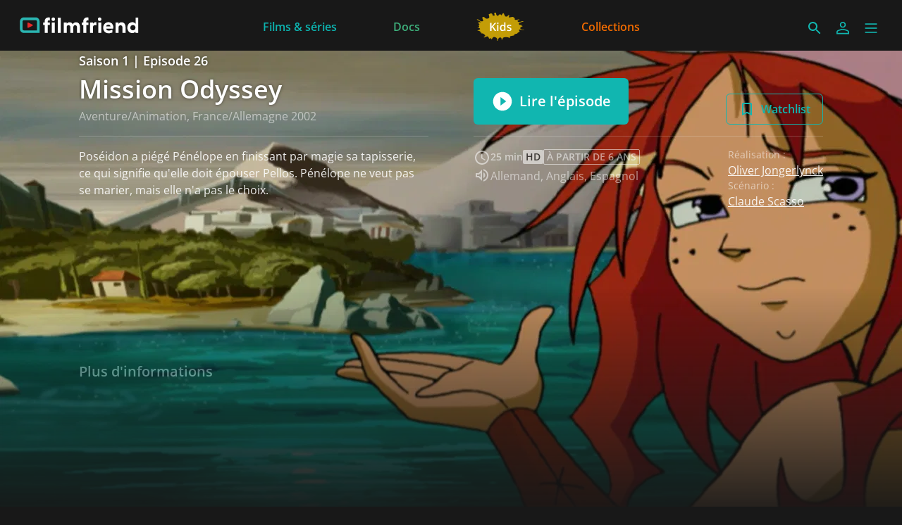

--- FILE ---
content_type: text/html; charset=utf-8
request_url: https://www.filmfriend.lu/fr/episodes/a6d97a68-6205-4683-9ba8-5e9eb7158edd
body_size: 27883
content:
<!DOCTYPE html><html lang="fr" dir="ltr"><head>
    <meta charset="utf-8">
    <base href="/fr/">
    <meta name="viewport" content="width=device-width, initial-scale=1">
    <meta name="twitter:card" value="summary">
    <title>Mission Odyssey S1 E26 - filmfriend</title>
<link rel="stylesheet" href="https://filmwerte-vod-tenant-group-frontend.b-cdn.net/fr/styles.60cca3ab6b70ffe8.css"><meta name="theme-color" content="#181818"><style ng-app-id="ng">.line[_ngcontent-ng-c36671462]{fill:none;stroke-width:6;transition:all .6s cubic-bezier(.4,0,.2,1)}.line1[_ngcontent-ng-c36671462]{stroke-dasharray:60 207}.line2[_ngcontent-ng-c36671462]{stroke-dasharray:60 60}.line3[_ngcontent-ng-c36671462]{stroke-dasharray:60 207}.open[_ngcontent-ng-c36671462]   .line1[_ngcontent-ng-c36671462]{stroke-dasharray:90 207;stroke-dashoffset:-134}.open[_ngcontent-ng-c36671462]   .line2[_ngcontent-ng-c36671462]{stroke-dasharray:1 60;stroke-dashoffset:-30}.open[_ngcontent-ng-c36671462]   .line3[_ngcontent-ng-c36671462]{stroke-dasharray:90 207;stroke-dashoffset:-134}</style><meta name="title" content="filmfriend - Mission Odyssey S1 E26"><meta property="og:title" content="filmfriend - Mission Odyssey S1 E26"><meta property="twitter:title" content="filmfriend - Mission Odyssey S1 E26"><meta name="description" content="Poséidon a piégé Pénélope en finissant par magie sa tapisserie, ce qui signifie qu'elle doit épouser Pellos. Pénélope ne veut pas se marier, mais e..."><meta property="og:description" content="Poséidon a piégé Pénélope en finissant par magie sa tapisserie, ce qui signifie qu'elle doit épouser Pellos. Pénélope ne veut pas se marier, mais e..."><meta property="twitter:description" content="Poséidon a piégé Pénélope en finissant par magie sa tapisserie, ce qui signifie qu'elle doit épouser Pellos. Pénélope ne veut pas se marier, mais e..."><meta property="og:image" content="https://filmwerte-vod.b-cdn.net/seasons/0b6/0b64b2c4-82a0-44a5-bf89-44882b59f8e0/artworks/335871bd-e07c-4088-8eb8-bd9a17cd634f.jpg?width=2560&amp;height=1440"><meta property="twitter:image" content="https://filmwerte-vod.b-cdn.net/seasons/0b6/0b64b2c4-82a0-44a5-bf89-44882b59f8e0/artworks/335871bd-e07c-4088-8eb8-bd9a17cd634f.jpg?width=2560&amp;height=1440"><link id="favicon-ico" type="image/x-icon" rel="shortcut icon" href="https://filmwerte-vod.b-cdn.net/tenant-groups/219/21960588-0518-4dd3-89e5-f25ba5bf5631/favicons/3179d284-c62f-41a5-bccd-583d568493bd.ico"><link id="favicon-png" rel="apple-touch-icon-precomposed" href="https://filmwerte-vod.b-cdn.net/tenant-groups/219/21960588-0518-4dd3-89e5-f25ba5bf5631/favicons/3179d284-c62f-41a5-bccd-583d568493bd.png"><link id="favicon-svg" rel="mask-icon" href="https://filmwerte-vod.b-cdn.net/tenant-groups/219/21960588-0518-4dd3-89e5-f25ba5bf5631/favicons/3179d284-c62f-41a5-bccd-583d568493bd.svg"><style id="style-background" type="text/css">html, body { background-color: #181818; }</style><meta name="apple-itunes-app" content="app-id=1359787175"><script id="breadcrumbs" type="application/ld+json">{"@context":"https://schema.org","@type":"BreadcrumbList","itemListElement":[{"@type":"ListItem","position":1,"name":"Séries","item":"https://www.filmfriend.lu/fr/content?title=Séries&contentKinds=Series"},{"@type":"ListItem","position":2,"name":"Episode"}]}</script><link id="canonical-url" rel="canonical" href="https://www.filmfriend.lu/fr/episodes/a6d97a68-6205-4683-9ba8-5e9eb7158edd"><script id="episode-metadata" type="application/ld+json">{"@context":"https://schema.org","@type":"TVEpisode","partOfSeason":{"@type":"CreativeWorkSeason","partOfSeries":{"@type":"CreativeWorkSeries","award":[],"genre":["Animation","Aventure","Fantastique"],"name":"Mission Odyssey","thumbnailUrl":"https://filmwerte-vod.b-cdn.net/series/f74/f74ff21b-607e-44c5-b5bb-fbaf1c603fb8/artworks/61985560-1692-4de9-b22c-e23d1d49950c.jpg?width=2560&height=1440","image":"https://filmwerte-vod.b-cdn.net/series/f74/f74ff21b-607e-44c5-b5bb-fbaf1c603fb8/artworks/61985560-1692-4de9-b22c-e23d1d49950c.jpg?width=2560&height=1440","url":"https://www.filmfriend.lu/fr/series/f74ff21b-607e-44c5-b5bb-fbaf1c603fb8","description":"Après sa glorieuse victoire sur Troie, notre jeune héros Ulysse se met en route pour retrouver sa famille. Mais au cours de son long voyage vers Ithaque, il est impitoyablement soumis à la colère vengeresse de Poséidon."},"seasonNumber":1,"contentRating":["À partir de 6 ans"],"name":"Saison 1","thumbnailUrl":"https://filmwerte-vod.b-cdn.net/seasons/0b6/0b64b2c4-82a0-44a5-bf89-44882b59f8e0/artworks/ce6ebfc8-cb51-425e-be1b-ed3883c60576.jpg?width=2560&height=1440","image":"https://filmwerte-vod.b-cdn.net/seasons/0b6/0b64b2c4-82a0-44a5-bf89-44882b59f8e0/artworks/ce6ebfc8-cb51-425e-be1b-ed3883c60576.jpg?width=2560&height=1440","url":"https://www.filmfriend.lu/fr/seasons/0b64b2c4-82a0-44a5-bf89-44882b59f8e0","description":"Pariant avec la déesse Athéna qu'il peut empêcher Ulysse d'atteindre Ithaque, Poséidon envoie le héros et sa bande de guerriers affronter des créatures mythologiques fantastiques, puissantes et magiques."},"episodeNumber":26,"actor":[],"director":[{"@type":"Person","name":"Oliver Jongerlynck"}],"musicBy":[],"duration":"T0H24M6S","countryOfOrigin":[{"@type":"Country","name":"Allemagne"},{"@type":"Country","name":"France"}],"subtitleLanguage":[],"author":[{"@type":"Person","name":"Claude Scasso"}],"editor":[],"name":"Episode 26","inLanguage":[{"@type":"Language","name":"Allemand"},{"@type":"Language","name":"Anglais"},{"@type":"Language","name":"Espagnol"}],"producer":[{"@type":"Person","name":"Michael Lessa"},{"@type":"Person","name":"Vincent Chalvon-Demersay"}],"thumbnailUrl":"https://filmwerte-vod.b-cdn.net/videos/a6d/a6d97a68-6205-4683-9ba8-5e9eb7158edd/artworks/a70664a4-b83f-401b-a77e-0d7d314dec7c.jpg?width=2560&height=1440","image":"https://filmwerte-vod.b-cdn.net/videos/a6d/a6d97a68-6205-4683-9ba8-5e9eb7158edd/artworks/a70664a4-b83f-401b-a77e-0d7d314dec7c.jpg?width=2560&height=1440","url":"https://www.filmfriend.lu/fr/episodes/a6d97a68-6205-4683-9ba8-5e9eb7158edd","description":"Poséidon a piégé Pénélope en finissant par magie sa tapisserie, ce qui signifie qu'elle doit épouser Pellos. Pénélope ne veut pas se marier, mais elle n'a pas le choix."}</script><style ng-app-id="ng">@charset "UTF-8";paragraph ul{list-style:none}paragraph ul li:before{content:"\2022"/"";color:var(--highlight-color);font-weight:700;display:inline-block;width:1em}paragraph ol{list-style-position:inside;list-style-type:decimal}paragraph .ql-indent-1{padding-left:1.5rem}paragraph .ql-indent-2{padding-left:3rem}paragraph .ql-indent-3{padding-left:4.5rem}paragraph .paragraph.text-white .font-bold,paragraph .paragraph.text-white .font-semibold,paragraph .paragraph.text-white strong,paragraph .paragraph.text-white b{color:#fff}paragraph .paragraph.text-black .font-bold,paragraph .paragraph.text-black .font-semibold,paragraph .paragraph.text-black strong,paragraph .paragraph.text-black b{color:#000000e6}paragraph .paragraph a,paragraph .paragraph.text-black a,paragraph .paragraph.text-white a,paragraph a{color:var(--highlight-color);transition-property:color,background-color,border-color,text-decoration-color,fill,stroke;transition-timing-function:cubic-bezier(.4,0,.2,1);transition-duration:.15s}@media (hover: hover){paragraph .paragraph a:hover,paragraph .paragraph.text-black a:hover,paragraph .paragraph.text-white a:hover,paragraph a:hover{text-decoration:underline}}paragraph .paragraph a:active,paragraph .paragraph.text-black a:active,paragraph .paragraph.text-white a:active,paragraph a:active{text-decoration:underline}paragraph .paragraph a>.font-bold,paragraph .paragraph a>.font-semibold,paragraph .paragraph a>strong,paragraph .paragraph a>b,paragraph .paragraph.text-black a>.font-bold,paragraph .paragraph.text-black a>.font-semibold,paragraph .paragraph.text-black a>strong,paragraph .paragraph.text-black a>b,paragraph .paragraph.text-white a>.font-bold,paragraph .paragraph.text-white a>.font-semibold,paragraph .paragraph.text-white a>strong,paragraph .paragraph.text-white a>b,paragraph a>.font-bold,paragraph a>.font-semibold,paragraph a>strong,paragraph a>b{color:var(--highlight-color)}
</style><style ng-app-id="ng">@media (hover: hover) and (pointer: fine){.container-group[_ngcontent-ng-c700506808]:hover   .container-group-child[_ngcontent-ng-c700506808]{cursor:pointer;opacity:1}.pagination[_ngcontent-ng-c700506808]{opacity:1}}.container-group[_ngcontent-ng-c700506808]:focus-within   .container-group-child[_ngcontent-ng-c700506808]{cursor:pointer;opacity:1}</style><style ng-app-id="ng">.masked-pictogram[_ngcontent-ng-c2380227180]{mask-size:contain;mask-repeat:no-repeat;-webkit-mask-size:contain;-webkit-mask-repeat:no-repeat}</style><style ng-app-id="ng">[_nghost-ng-c3422854885], .masked-gradient[_ngcontent-ng-c3422854885]{mask-size:contain;mask-repeat:no-repeat;-webkit-mask-size:contain;-webkit-mask-repeat:no-repeat}</style><style ng-app-id="ng">@media (hover: hover) and (pointer: fine){.container-group[_ngcontent-ng-c3532849057]:hover   .container-group-child[_ngcontent-ng-c3532849057]{cursor:pointer;opacity:1}.pagination[_ngcontent-ng-c3532849057]{opacity:1}}.container-group[_ngcontent-ng-c3532849057]:focus-within   .container-group-child[_ngcontent-ng-c3532849057]{cursor:pointer;opacity:1}.masked-gradient[_ngcontent-ng-c3532849057]{mask-size:contain;mask-repeat:no-repeat;-webkit-mask-size:contain;-webkit-mask-repeat:no-repeat;mask-image:linear-gradient(to right,transparent,black 1rem,black calc(100% - 1rem),transparent);-webkit-mask-image:linear-gradient(to right,transparent,black 1rem,black calc(100% - 1rem),transparent)}@media (min-width: 640px){.masked-gradient[_ngcontent-ng-c3532849057]{mask-image:linear-gradient(to right,transparent,black 2rem,black calc(100% - 2rem),transparent);-webkit-mask-image:linear-gradient(to right,transparent,black 2rem,black calc(100% - 2rem),transparent)}}@media (min-width: 1024px){.masked-gradient[_ngcontent-ng-c3532849057]{mask-image:linear-gradient(to right,transparent,black 6rem,black calc(100% - 6rem),transparent);-webkit-mask-image:linear-gradient(to right,transparent,black 6rem,black calc(100% - 6rem),transparent)}}@media (min-width: 1280px){.masked-gradient[_ngcontent-ng-c3532849057]{mask-image:linear-gradient(to right,transparent,black 7rem,black calc(100% - 7rem),transparent);-webkit-mask-image:linear-gradient(to right,transparent,black 7rem,black calc(100% - 7rem),transparent)}}@media (min-width: 1664px){.masked-gradient[_ngcontent-ng-c3532849057]{mask-image:linear-gradient(to right,transparent,black 9rem,black calc(100% - 9rem),transparent);-webkit-mask-image:linear-gradient(to right,transparent,black 9rem,black calc(100% - 9rem),transparent)}}</style></head>

<body style="overflow: auto;"><!--nghm-->
    <app-root ng-version="18.2.8" ngh="7" ng-server-context="ssr"><!----><div class="flex flex-col h-full min-h-full ng-star-inserted"><header-bar class="flex-none" ngh="0"><div style="height: 72px;"><header class="fixed w-full z-20 top-0"><!----><navigation-bar class="block" ngh="0"><div class="bg-black grid grid-cols-[auto_auto] lg:grid-cols-[1fr_auto_1fr] gap-2 sm:gap-6" style="background-color: rgb(24, 24, 24); height: 72px; grid-template-rows: 72px;"><div class="flex justify-start"><navigation-bar-logo logo="" ngh="1"><div class="flex h-full"><div class="min-w-[1rem] w-4 sm:w-7 3xl:w-16 flex-none"></div><a class="flex-auto min-w-0 flex text-white cursor-pointer" ngx-ql="" href="/fr/" jsaction="click:;"><img class="my-auto hidden xxs:inline lg:hidden xl:inline h-12 ng-star-inserted" src="https://filmwerte-vod.b-cdn.net/tenant-groups/849/84976d73-3277-452f-9d82-c89967118f7f/logos/f4088a7e-64c9-44ff-9139-ee4a00179c48.svg" alt="filmfriend"><!----><img class="my-auto inline xxs:hidden lg:inline xl:hidden h-12 ng-star-inserted" src="https://filmwerte-vod.b-cdn.net/tenant-groups/849/84976d73-3277-452f-9d82-c89967118f7f/logos/f4088a7e-64c9-44ff-9139-ee4a00179c48.svg" alt="filmfriend"><!----><!----><!----><!----><!----><!----></a></div></navigation-bar-logo></div><div class="hidden lg:flex justify-center"><navigation-bar-item item="" class="lg:mx-2 xl:mx-4 2xl:mx-6 ng-star-inserted" ngh="2"><a class="px-6 py-1 flex md:pt-2 text-center h-full cursor-pointer bg-opacity-0 transition-colors hover:bg-opacity-10 active:bg-opacity-20 text-white bg-white ng-star-inserted" ngx-ql="" style="color: rgb(13, 179, 175);" aria-label="Films &amp; séries" href="/fr/pages/movies--series" jsaction="click:;"><!----><span class="my-auto font-semibold ng-star-inserted" style="letter-spacing: 0rem;">Films &amp; séries</span><!----></a><!----><!----></navigation-bar-item><navigation-bar-item item="" class="lg:mx-2 xl:mx-4 2xl:mx-6 ng-star-inserted" ngh="2"><a class="px-6 py-1 flex md:pt-2 text-center h-full cursor-pointer bg-opacity-0 transition-colors hover:bg-opacity-10 active:bg-opacity-20 text-white bg-white ng-star-inserted" ngx-ql="" style="color: rgb(62, 176, 124);" aria-label="Docs" href="/fr/pages/documentaries" jsaction="click:;"><!----><span class="my-auto font-semibold ng-star-inserted" style="letter-spacing: 0rem;">Docs</span><!----></a><!----><!----></navigation-bar-item><navigation-bar-item item="" class="lg:mx-2 xl:mx-4 2xl:mx-6 ng-star-inserted" ngh="3"><a class="px-6 py-1 flex md:pt-2 text-center h-full cursor-pointer bg-opacity-0 transition-colors hover:bg-opacity-10 active:bg-opacity-20 text-white bg-white ng-star-inserted" ngx-ql="" style="color: rgb(197, 158, 5);" aria-label="Jeunesse" href="/fr/pages/kids" jsaction="click:;"><img role="presentation" class="my-auto h-12 ng-star-inserted" style="aspect-ratio: 69 / 48;" src="https://filmwerte-vod.b-cdn.net/tenant-groups/849/84976d73-3277-452f-9d82-c89967118f7f/navigation-item-logos/0a28f6cc-07af-4117-a6b6-bf682f3d0ca2.svg" alt="Jeunesse"><!----><!----></a><!----><!----></navigation-bar-item><navigation-bar-item item="" class="lg:mx-2 xl:mx-4 2xl:mx-6 ng-star-inserted" ngh="2"><a class="px-6 py-1 flex md:pt-2 text-center h-full cursor-pointer bg-opacity-0 transition-colors hover:bg-opacity-10 active:bg-opacity-20 text-white bg-white ng-star-inserted" ngx-ql="" style="color: rgb(241, 107, 0);" aria-label="Collections" href="/fr/pages/collections" jsaction="click:;"><!----><span class="my-auto font-semibold ng-star-inserted" style="letter-spacing: 0rem;">Collections</span><!----></a><!----><!----></navigation-bar-item><!----></div><div class="flex self-center justify-end md:pt-2 pr-2 sm:pr-6 3xl:pr-16"><navigation-bar-search-menu route="/search" menu="" ngh="0"><a title="Rechercher" class="p-2 flex cursor-pointer bg-opacity-0 transition-colors hover:bg-opacity-10 active:bg-opacity-20 rounded-md bg-white" ngx-ql="" href="/fr/search" jsaction="click:;"><svg role="presentation" viewBox="0 0 24 24" class="w-6 h-6 fill-white" style="fill: rgb(17, 182, 176);"><path d="M0 0h24v24H0z" fill="none"></path><path d="M15.5 14h-.79l-.28-.27C15.41 12.59 16 11.11 16 9.5 16 5.91 13.09 3 9.5 3S3 5.91 3 9.5 5.91 16 9.5 16c1.61 0 3.09-.59 4.23-1.57l.27.28v.79l5 4.99L20.49 19l-4.99-5zm-6 0C7.01 14 5 11.99 5 9.5S7.01 5 9.5 5 14 7.01 14 9.5 11.99 14 9.5 14z"></path></svg></a></navigation-bar-search-menu><navigation-bar-account-menu iconstyle="Outline" text="Connexion" route="/sign-in" menu="" ngh="4"><a class="p-2 flex cursor-pointer bg-opacity-0 transition-colors hover:bg-opacity-10 active:bg-opacity-20 rounded-md bg-white" ngx-ql="" title="Connexion" href="/fr/sign-in" jsaction="click:;"><svg role="presentation" viewBox="0 0 24 24" class="w-6 h-6 fill-white" style="fill: rgb(17, 182, 176);"><!----><path stroke="none" d="M 12 11.4375 C 10.762501 11.4375 9.75 11.04375 8.962501 10.256249 C 8.175 9.46875 7.78125 8.456249 7.78125 7.21875 C 7.78125 5.981249 8.175 4.96875 8.962501 4.18125 C 9.75 3.393751 10.762501 3 12 3 C 13.237499 3 14.25 3.393751 15.037499 4.18125 C 15.825 4.96875 16.21875 5.981249 16.21875 7.21875 C 16.21875 8.456249 15.825 9.46875 15.037499 10.256249 C 14.25 11.04375 13.237499 11.4375 12 11.4375 Z M 3 20.465624 L 3 17.821875 C 3 17.109375 3.178125 16.5 3.534375 15.993749 C 3.890625 15.487499 4.35 15.103125 4.9125 14.840625 C 6.16875 14.278125 7.373438 13.85625 8.526563 13.575 C 9.679688 13.29375 10.8375 13.153125 12 13.153125 C 13.1625 13.153125 14.315625 13.298437 15.459374 13.589062 C 16.603127 13.879686 17.803123 14.296874 19.059374 14.840625 C 19.640625 15.103125 20.109373 15.487499 20.465624 15.993749 C 20.821877 16.5 21 17.109375 21 17.821875 L 21 20.465624 Z M 4.6875 18.778124 L 19.3125 18.778124 L 19.3125 17.821875 C 19.3125 17.521873 19.223438 17.235937 19.045313 16.964062 C 18.867188 16.692188 18.646873 16.490623 18.384375 16.359375 C 17.184376 15.778124 16.087502 15.379687 15.09375 15.164063 C 14.1 14.948438 13.068749 14.840625 12 14.840625 C 10.931251 14.840625 9.890625 14.948438 8.878125 15.164063 C 7.865625 15.379687 6.76875 15.778124 5.5875 16.359375 C 5.325 16.490623 5.109375 16.692188 4.940625 16.964062 C 4.771875 17.235937 4.6875 17.521873 4.6875 17.821875 Z M 12 9.75 C 12.731251 9.75 13.335938 9.510937 13.814063 9.032811 C 14.292188 8.554687 14.53125 7.949999 14.53125 7.21875 C 14.53125 6.487501 14.292188 5.882813 13.814063 5.404686 C 13.335938 4.926561 12.731251 4.6875 12 4.6875 C 11.268749 4.6875 10.664063 4.926561 10.185937 5.404686 C 9.707812 5.882813 9.46875 6.487501 9.46875 7.21875 C 9.46875 7.949999 9.707812 8.554687 10.185937 9.032811 C 10.664063 9.510937 11.268749 9.75 12 9.75 Z M 12 7.21875 Z M 12 18.778124 Z" class="ng-star-inserted"></path><!----><!----></svg></a></navigation-bar-account-menu><navigation-bar-sidebar-menu menu="" _nghost-ng-c36671462="" ngh="0"><button _ngcontent-ng-c36671462="" type="button" role="button" title="Menu" class="p-1.5 cursor-pointer bg-opacity-0 transition-colors hover:bg-opacity-10 active:bg-opacity-20 rounded-md bg-white" aria-pressed="false" jsaction="focus:;blur:;click:;"><svg _ngcontent-ng-c36671462="" role="presentation" viewBox="0 0 100 100" class="w-7 h-7 stroke-white" style="stroke: rgb(17, 182, 176);"><path _ngcontent-ng-c36671462="" d="M 20,29.000046 H 80.000231 C 80.000231,29.000046 94.498839,28.817352 94.532987,66.711331 94.543142,77.980673 90.966081,81.670246 85.259173,81.668997 79.552261,81.667751 75.000211,74.999942 75.000211,74.999942 L 25.000021,25.000058" class="line line1"></path><path _ngcontent-ng-c36671462="" d="M 20,50 H 80" class="line line2"></path><path _ngcontent-ng-c36671462="" d="M 20,70.999954 H 80.000231 C 80.000231,70.999954 94.498839,71.182648 94.532987,33.288669 94.543142,22.019327 90.966081,18.329754 85.259173,18.331003 79.552261,18.332249 75.000211,25.000058 75.000211,25.000058 L 25.000021,74.999942" class="line line3"></path></svg></button></navigation-bar-sidebar-menu></div></div></navigation-bar></header></div></header-bar><router-outlet></router-outlet><episode-view role="main" class="grow ng-star-inserted" ngskiphydration=""><loading-overlay class="block h-full relative ng-tns-c1041861226-2 ng-star-inserted"><div class="h-full ng-tns-c1041861226-2 ng-trigger ng-trigger-fadeInOut ng-star-inserted"><div class="h-full pb-12 lg:pb-20 ng-tns-c1041861226-2 ng-star-inserted" style="background-color: rgb(24, 24, 24);"><backdrop estimatedsize="100vw" imagegradient="linear-gradient(to bottom, black 0%, black 50%, transparent 100%)" class="block absolute top-0 left-0 right-0 aspect-[4/3] md:hidden ng-star-inserted" _nghost-ng-c3422854885=""><!----><img _ngcontent-ng-c3422854885="" role="presentation" class="w-full h-full object-cover masked-gradient ng-star-inserted" style="object-position: 100% center; mask-image: linear-gradient(to bottom, black 0%, black 50%, transparent 100%); -webkit-mask-image: linear-gradient(to bottom, black 0%, black 50%, transparent 100%);" sizes="100vw" srcset="https://filmwerte-vod.b-cdn.net/videos/a6d/a6d97a68-6205-4683-9ba8-5e9eb7158edd/artworks/9c1de05f-82e3-4d4c-b263-8afcb0099c52.jpg?width=1280&amp;height=720 1280w,https://filmwerte-vod.b-cdn.net/videos/a6d/a6d97a68-6205-4683-9ba8-5e9eb7158edd/artworks/9c1de05f-82e3-4d4c-b263-8afcb0099c52.jpg?width=1920&amp;height=1080 1920w,https://filmwerte-vod.b-cdn.net/videos/a6d/a6d97a68-6205-4683-9ba8-5e9eb7158edd/artworks/9c1de05f-82e3-4d4c-b263-8afcb0099c52.jpg?width=4096&amp;height=2160 4096w" src="https://filmwerte-vod.b-cdn.net/videos/a6d/a6d97a68-6205-4683-9ba8-5e9eb7158edd/artworks/9c1de05f-82e3-4d4c-b263-8afcb0099c52.jpg?width=1280&amp;height=720"><!----></backdrop><backdrop estimatedsize="100vw" imagegradient="linear-gradient(to bottom, black 0%, black 50%, transparent 100%)" class="block absolute top-0 left-0 right-0 aspect-[16/9] hidden md:block lg:hidden ng-star-inserted" _nghost-ng-c3422854885=""><!----><img _ngcontent-ng-c3422854885="" role="presentation" class="w-full h-full object-cover masked-gradient ng-star-inserted" style="object-position: center center; mask-image: linear-gradient(to bottom, black 0%, black 50%, transparent 100%); -webkit-mask-image: linear-gradient(to bottom, black 0%, black 50%, transparent 100%);" sizes="100vw" srcset="https://filmwerte-vod.b-cdn.net/videos/a6d/a6d97a68-6205-4683-9ba8-5e9eb7158edd/artworks/9c1de05f-82e3-4d4c-b263-8afcb0099c52.jpg?width=1280&amp;height=720 1280w,https://filmwerte-vod.b-cdn.net/videos/a6d/a6d97a68-6205-4683-9ba8-5e9eb7158edd/artworks/9c1de05f-82e3-4d4c-b263-8afcb0099c52.jpg?width=1920&amp;height=1080 1920w,https://filmwerte-vod.b-cdn.net/videos/a6d/a6d97a68-6205-4683-9ba8-5e9eb7158edd/artworks/9c1de05f-82e3-4d4c-b263-8afcb0099c52.jpg?width=4096&amp;height=2160 4096w" src="https://filmwerte-vod.b-cdn.net/videos/a6d/a6d97a68-6205-4683-9ba8-5e9eb7158edd/artworks/9c1de05f-82e3-4d4c-b263-8afcb0099c52.jpg?width=1280&amp;height=720"><!----></backdrop><backdrop estimatedsize="100vw" imagegradient="linear-gradient(to bottom, black 0%, black 50%, transparent 100%)" class="block absolute top-0 left-0 right-0 aspect-[21/9] hidden lg:block 3xl:hidden ng-star-inserted" _nghost-ng-c3422854885=""><!----><img _ngcontent-ng-c3422854885="" role="presentation" class="w-full h-full object-cover masked-gradient ng-star-inserted" style="object-position: center 0%; mask-image: linear-gradient(to bottom, black 0%, black 50%, transparent 100%); -webkit-mask-image: linear-gradient(to bottom, black 0%, black 50%, transparent 100%);" sizes="100vw" srcset="https://filmwerte-vod.b-cdn.net/videos/a6d/a6d97a68-6205-4683-9ba8-5e9eb7158edd/artworks/9c1de05f-82e3-4d4c-b263-8afcb0099c52.jpg?width=1280&amp;height=720 1280w,https://filmwerte-vod.b-cdn.net/videos/a6d/a6d97a68-6205-4683-9ba8-5e9eb7158edd/artworks/9c1de05f-82e3-4d4c-b263-8afcb0099c52.jpg?width=1920&amp;height=1080 1920w,https://filmwerte-vod.b-cdn.net/videos/a6d/a6d97a68-6205-4683-9ba8-5e9eb7158edd/artworks/9c1de05f-82e3-4d4c-b263-8afcb0099c52.jpg?width=4096&amp;height=2160 4096w" src="https://filmwerte-vod.b-cdn.net/videos/a6d/a6d97a68-6205-4683-9ba8-5e9eb7158edd/artworks/9c1de05f-82e3-4d4c-b263-8afcb0099c52.jpg?width=1280&amp;height=720"><!----></backdrop><backdrop estimatedsize="100vw" imagegradient="linear-gradient(to bottom, black 0%, black 50%, transparent 100%)" class="block absolute top-0 left-0 right-0 aspect-[30/9] hidden 3xl:block ng-star-inserted" _nghost-ng-c3422854885=""><!----><img _ngcontent-ng-c3422854885="" role="presentation" class="w-full h-full object-cover masked-gradient ng-star-inserted" style="object-position: center 9.876543209876546%; mask-image: linear-gradient(to bottom, black 0%, black 50%, transparent 100%); -webkit-mask-image: linear-gradient(to bottom, black 0%, black 50%, transparent 100%);" sizes="100vw" srcset="https://filmwerte-vod.b-cdn.net/videos/a6d/a6d97a68-6205-4683-9ba8-5e9eb7158edd/artworks/9c1de05f-82e3-4d4c-b263-8afcb0099c52.jpg?width=1280&amp;height=720 1280w,https://filmwerte-vod.b-cdn.net/videos/a6d/a6d97a68-6205-4683-9ba8-5e9eb7158edd/artworks/9c1de05f-82e3-4d4c-b263-8afcb0099c52.jpg?width=1920&amp;height=1080 1920w,https://filmwerte-vod.b-cdn.net/videos/a6d/a6d97a68-6205-4683-9ba8-5e9eb7158edd/artworks/9c1de05f-82e3-4d4c-b263-8afcb0099c52.jpg?width=4096&amp;height=2160 4096w" src="https://filmwerte-vod.b-cdn.net/videos/a6d/a6d97a68-6205-4683-9ba8-5e9eb7158edd/artworks/9c1de05f-82e3-4d4c-b263-8afcb0099c52.jpg?width=1280&amp;height=720"><!----></backdrop><!----><!----><container class="block absolute left-0 top-0 right-0 pt-6 hidden xl:block"><div class="px-2 sm:px-6 h-full 3xl:px-16"><div class="px-2 h-full"><!----></div></div></container><container class="block relative"><div class="px-2 sm:px-6 h-full lg:px-24 xl:px-28 3xl:px-36"><div class="px-2 h-full lg:px-0"><div class="aspect-[4/3] md:aspect-[16/9] lg:aspect-[21/9] 3xl:aspect-[30/9]"></div><div class="grid grid-cols-1 md:grid-cols-2 gap-x-8 lg:gap-x-16 gap-y-4"><div class="self-end text-center md:text-left"><paragraph class="block"><div class="paragraph text-white text-opacity-90"><h2 class="xl:text-lg font-semibold text-shadow-md shadow-black/50"> Saison 1 | Episode 26</h2><h1 class="text-2xl sm:text-3xl/10 xl:text-4xl/tight pt-1 xl:pb-1 line-clamp-1 sm:line-clamp-2 lg:line-clamp-3 font-semibold text-shadow-md shadow-black/50"> Mission Odyssey</h1><p class="opacity-60">Aventure/Animation, France/Allemagne 2002</p><div></div></div></paragraph></div><div class="self-end flex flex-col xl:flex-row xl:justify-between items-end gap-2"><div class="w-full xl:w-auto flex-none text-center"><solid-button iconstyle="PlayCircle" text="Lire l'épisode" class="inline-block !block"><!----><a class="cursor-pointer block w-full font-semibold group overflow-hidden rounded-md text-white bg-black border-black ng-star-inserted" style="background-color: rgb(17, 182, 176); border-color: rgb(17, 182, 176);" href="https://www.filmfriend.lu/episodes/mission-odyssey-s1-e26?action=play" target="_blank" rel="nofollow"><span class="bg-opacity-0 w-full inline-block group-hover:bg-opacity-20 group-active:bg-opacity-30 transition-colors py-4 text-xl px-6 bg-white ng-star-inserted"><span class="border border-transparent w-full flex justify-center items-center"><svg role="presentation" viewBox="0 0 24 24" class="inline w-8 h-8 fill-white mr-2 ng-star-inserted"><path d="M12 2C6.48 2 2 6.48 2 12s4.48 10 10 10 10-4.48 10-10S17.52 2 12 2zm-2 14.5v-9l6 4.5-6 4.5z" class="ng-star-inserted"></path><!----><!----><!----></svg><!----><span class="text-center"> Lire l'épisode <!----></span><!----></span></span><!----></a><!----><!----><!----></solid-button><!----></div><div class="w-full xl:w-auto flex-none flex flex-col xs:flex-row gap-2"><outline-button iconstyle="AddBookmark" text="Watchlist" label="Ajouter à la watchlist" class="inline-block flex-auto xl:flex-none"><!----><a class="cursor-pointer block w-full font-semibold group border overflow-hidden rounded-md text-white border-white ng-star-inserted" style="border-color: rgb(17, 182, 176); color: rgb(17, 182, 176);" href="https://www.filmfriend.lu/episodes/mission-odyssey-s1-e26?action=add-to-watchlist" target="_blank" rel="nofollow" aria-label="Ajouter à la watchlist"><span class="py-2 bg-opacity-0 w-full inline-block transition-colors group-hover:bg-opacity-20 group-active:bg-opacity-30 px-4 bg-white ng-star-inserted"><span class="border border-transparent w-full flex justify-center items-center"><svg role="presentation" viewBox="0 0 48 48" class="inline w-6 h-6 fill-white mr-2 ng-star-inserted" style="fill: rgb(17, 182, 176);"><path d="M 34 6 L 14 6 C 11.8 6 10.02 7.799999 10.02 10 L 10 42 L 24 36 L 38 42 L 38 10 C 38 7.799999 36.200001 6 34 6 Z M 34 36 L 24 31.639999 L 14 36 L 14 10 L 34 10 L 34 36 Z" class="opacity-100 group-hover:opacity-0 transition-opacity ng-star-inserted"></path><!----><!----><!----><!----><path d="M21.65 38.85v-12.5H9.15v-4.7h12.5V9.15h4.7v12.5h12.5v4.7h-12.5v12.5Z" class="opacity-0 group-hover:opacity-100 transition-opacity ng-star-inserted"></path><!----><!----><!----></svg><!----> Watchlist <!----></span></span><!----></a><!----><!----><!----></outline-button><!----></div></div><section-separator class="block hidden md:block"><hr aria-hidden="true" class="opacity-20 border-white"></section-separator><section-separator class="block hidden md:block"><hr aria-hidden="true" class="opacity-20 border-white"></section-separator><div class="max-w-3xl ng-star-inserted"><clamped-paragraph clampsize="Large" class="block"><div class="relative overflow-hidden text-white text-opacity-90"><!----><div aria-hidden="true" class="opacity-0 pointer-events-none line-clamp-[7] ng-star-inserted"> Poséidon a piégé Pénélope en finissant par magie sa tapisserie, ce qui signifie qu'elle doit épouser Pellos. Pénélope ne veut pas se marier, mais elle n'a pas le choix. </div><!----><div class="absolute left-0 right-0 top-0"><div class="line-clamp-6"> Poséidon a piégé Pénélope en finissant par magie sa tapisserie, ce qui signifie qu'elle doit épouser Pellos. Pénélope ne veut pas se marier, mais elle n'a pas le choix. </div><div class="pt-1 text-sm opacity-60"><button type="button" role="button" aria-hidden="true" class="appearance-none cursor-pointer underline transition-all hover:opacity-80 active:opacity-60 text-white">Voir plus</button></div></div></div></clamped-paragraph></div><!----><div><div class="flex gap-8"><div class="flex-auto flex flex-col gap-2.5"><div class="flex flex-wrap items-center gap-x-4 gap-y-2 opacity-60"><div class="flex-none flex gap-2 items-center"><track-icon icontype="Clock" class="inline-block flex-none"><!----><!----><svg role="presentation" viewBox="0 0 24 24" class="inline w-6 h-6 fill-white opacity-90 ng-star-inserted"><path d="M11.99 2C6.47 2 2 6.48 2 12s4.47 10 9.99 10C17.52 22 22 17.52 22 12S17.52 2 11.99 2zM12 20c-4.42 0-8-3.58-8-8s3.58-8 8-8 8 3.58 8 8-3.58 8-8 8zm.5-13H11v6l5.25 3.15.75-1.23-4.5-2.67z"></path></svg><!----><!----></track-icon><paragraph class="block flex-none text-sm font-semibold"><div class="paragraph text-white text-opacity-90"> 25 min <div></div></div></paragraph></div><label-box class="inline-block flex-none ng-star-inserted"><!----><div class="rounded-sm text-sm font-semibold uppercase px-1 text-black bg-white bg-opacity-90 ng-star-inserted">HD</div><!----></label-box><!----><label-box class="inline-block flex-none ng-star-inserted"><div class="rounded-sm text-sm font-semibold uppercase px-1 border text-white border-white opacity-90 ng-star-inserted">À partir de 6 ans</div><!----><!----></label-box><!----><!----></div><div class="flex gap-2 opacity-60 ng-star-inserted"><div class="flex-none"><track-icon icontype="Audio" class="inline-block"><svg role="presentation" viewBox="0 0 24 24" class="inline w-6 h-6 fill-white opacity-90 ng-star-inserted"><path d="M3 9v6h4l5 5V4L7 9H3zm7-.17v6.34L7.83 13H5v-2h2.83L10 8.83zM16.5 12c0-1.77-1.02-3.29-2.5-4.03v8.05c1.48-.73 2.5-2.25 2.5-4.02zM14 3.23v2.06c2.89.86 5 3.54 5 6.71s-2.11 5.85-5 6.71v2.06c4.01-.91 7-4.49 7-8.77 0-4.28-2.99-7.86-7-8.77z"></path></svg><!----><!----><!----><!----></track-icon><span class="sr-only">Audio :</span></div><paragraph class="block flex-auto pt-0.5"><div class="paragraph text-white text-opacity-90"><!----><span class="ng-star-inserted">Allemand</span><!----><span aria-hidden="true" class="ng-star-inserted">, </span><!----><span class="ng-star-inserted">Anglais</span><!----><span aria-hidden="true" class="ng-star-inserted">, </span><!----><span class="ng-star-inserted">Espagnol</span><!----><!----><div></div></div></paragraph></div><!----><!----></div><paragraph class="block flex-none hidden xl:block ng-star-inserted"><div class="paragraph text-white text-opacity-90"><div class="flex flex-col gap-2"><div class="ng-star-inserted"><div class="text-sm opacity-60"> Réalisation :</div><p><!----><a class="underline ng-star-inserted" ngx-ql="" href="/fr/persons/oliver-jongerlynck">Oliver Jongerlynck</a><!----><!----></p></div><!----><div class="ng-star-inserted"><div class="text-sm opacity-60"> Scénario :</div><p><!----><a class="underline ng-star-inserted" ngx-ql="" href="/fr/persons/claude-scasso">Claude Scasso</a><!----><!----></p></div><!----></div><div></div></div></paragraph><!----></div></div></div></div></div></container><!----><lazy-container verticalprefetchsize="100%" class="block relative pb-3 pt-12 lg:pt-20 ng-star-inserted"><scrollable-flex-lazy-list containerclass="gap-2 sm:gap-4" itemclass="h-11" class="block relative ng-star-inserted" _nghost-ng-c3532849057=""><div _ngcontent-ng-c3532849057="" role="group" aria-roledescription="carousel" class="container-group"><div _ngcontent-ng-c3532849057="" class="px-4 sm:px-8 lg:px-24 xl:px-28 3xl:px-36"><div _ngcontent-ng-c3532849057="" class="flex gap-2 sm:gap-4"><div _ngcontent-ng-c3532849057="" class="h-11"></div></div></div><!----><div _ngcontent-ng-c3532849057="" class="z-10 absolute left-0 top-0 bottom-0 w-12 lg:w-24 xl:w-28 3xl:w-36 hidden lg:block ng-star-inserted"></div><!----><div _ngcontent-ng-c3532849057="" class="!absolute top-0 bottom-0 overflow-root left-4 right-4 sm:left-8 sm:right-8 lg:left-24 xl:left-28 3xl:left-36 lg:right-24 xl:right-28 3xl:right-36"><div _ngcontent-ng-c3532849057="" tabindex="-1" class="!absolute !flex -top-2 -bottom-2 py-2 overflow-x-auto no-scrollbar snap-x snap-mandatory gap-2 sm:gap-4 masked-gradient scroll-pl-4 sm:scroll-pl-8 lg:scroll-pl-24 xl:scroll-pl-28 3xl:scroll-pl-36 px-4 sm:px-8 lg:pl-24 xl:pl-28 3xl:pl-36 lg:pr-24 xl:pr-28 3xl:pr-36 -left-4 -right-4 sm:-left-8 sm:-right-8 lg:-left-24 xl:-left-28 3xl:-left-36 lg:-right-24 xl:-right-28 3xl:-right-36"><!----></div></div><div _ngcontent-ng-c3532849057="" class="pagination opacity-0 transition-opacity absolute left-0 right-0 bottom-0"></div><!----><div _ngcontent-ng-c3532849057="" class="absolute right-0 top-0 bottom-0 w-12 lg:w-24 xl:w-28 3xl:w-36 hidden lg:block ng-star-inserted"></div><!----></div></scrollable-flex-lazy-list><!----></lazy-container><!----><scrollable-grid-lazy-list verticalprefetchsize="100%" verticalrendersize="50%" horizontalrendersize="100%" containerclass="grid-cols-1 xxs:grid-cols-2 md:grid-cols-3 lg:grid-cols-[repeat(auto-fill,minmax(18rem,1fr))] xl:grid-cols-[repeat(auto-fill,minmax(20rem,1fr))] gap-2 sm:gap-4" itemclass="aspect-[16/9]" class="block relative" _nghost-ng-c700506808=""><div _ngcontent-ng-c700506808="" role="group" aria-roledescription="carousel" class="container-group"><div _ngcontent-ng-c700506808="" class="px-4 sm:px-8 lg:px-24 xl:px-28 3xl:px-36"><div _ngcontent-ng-c700506808="" class="grid gap-2 grid-cols-1 lg:grid-cols-[repeat(auto-fill,minmax(18rem,1fr))] md:grid-cols-3 sm:gap-4 xl:grid-cols-[repeat(auto-fill,minmax(20rem,1fr))] xxs:grid-cols-2"><div _ngcontent-ng-c700506808="" class="aspect-[16/9]"></div></div></div><!----><div _ngcontent-ng-c700506808="" class="z-10 absolute left-0 top-0 bottom-0 w-12 lg:w-24 xl:w-28 3xl:w-36 hidden lg:block ng-star-inserted"></div><!----><div _ngcontent-ng-c700506808="" class="!absolute top-0 bottom-0 overflow-root left-4 right-4 sm:left-8 sm:right-8 lg:left-24 xl:left-28 3xl:left-36 lg:right-24 xl:right-28 3xl:right-36"><div _ngcontent-ng-c700506808="" tabindex="-1" class="!absolute !flex -top-2 -bottom-2 py-2 overflow-x-auto no-scrollbar snap-x snap-mandatory gap-2 grid-cols-1 lg:grid-cols-[repeat(auto-fill,minmax(18rem,1fr))] md:grid-cols-3 sm:gap-4 xl:grid-cols-[repeat(auto-fill,minmax(20rem,1fr))] xxs:grid-cols-2 scroll-pl-4 sm:scroll-pl-8 lg:scroll-pl-24 xl:scroll-pl-28 3xl:scroll-pl-36 px-4 sm:px-8 lg:pl-24 xl:pl-28 3xl:pl-36 lg:pr-24 xl:pr-28 3xl:pr-36 -left-4 -right-4 sm:-left-8 sm:-right-8 lg:-left-24 xl:-left-28 3xl:-left-36 lg:-right-24 xl:-right-28 3xl:-right-36"><!----></div></div><div _ngcontent-ng-c700506808="" class="pagination opacity-0 transition-opacity absolute left-0 right-0 bottom-0"></div><!----><div _ngcontent-ng-c700506808="" class="absolute right-0 top-0 bottom-0 w-12 lg:w-24 xl:w-28 3xl:w-36 hidden lg:block ng-star-inserted"></div><!----></div></scrollable-grid-lazy-list><!----><!----><!----><container class="block pt-12 lg:pt-20"><div class="px-2 sm:px-6 h-full lg:px-24 xl:px-28 3xl:px-36"><div class="px-2 h-full lg:px-0"><list-heading headingsize="Medium" heading="Plus d'informations" class="block ng-tns-c2380227180-4 ng-star-inserted" _nghost-ng-c2380227180=""><div _ngcontent-ng-c2380227180="" class="hidden lg:block ng-tns-c2380227180-4 ng-trigger ng-trigger-popInOut ng-star-inserted"><h3 _ngcontent-ng-c2380227180="" class="font-semibold flex items-center ng-tns-c2380227180-4 text-white text-xl ng-star-inserted" style=""><!----><!----> Plus d'informations </h3><!----><!----></div><!----><div _ngcontent-ng-c2380227180="" class="lg:hidden ng-tns-c2380227180-4"><h3 _ngcontent-ng-c2380227180="" class="font-semibold flex items-center ng-tns-c2380227180-4 text-white text-xl ng-star-inserted"><!----><!----> Plus d'informations </h3><!----><!----></div><!----></list-heading></div></div></container><lazy-container verticalrendersize="50%" aria-hidden="true" class="block relative pt-3 pb-4 ng-star-inserted"><scrollable-flex-lazy-list containerclass="gap-2 sm:gap-4" itemclass="h-36 xxs:h-48 xs:h-64 sm:h-72 md:h-96" class="block relative ng-star-inserted" _nghost-ng-c3532849057=""><div _ngcontent-ng-c3532849057="" role="group" aria-roledescription="carousel" class="container-group"><div _ngcontent-ng-c3532849057="" class="px-4 sm:px-8 lg:px-24 xl:px-28 3xl:px-36"><div _ngcontent-ng-c3532849057="" class="flex gap-2 sm:gap-4"><div _ngcontent-ng-c3532849057="" class="h-36 md:h-96 sm:h-72 xs:h-64 xxs:h-48"></div></div></div><!----><div _ngcontent-ng-c3532849057="" class="z-10 absolute left-0 top-0 bottom-0 w-12 lg:w-24 xl:w-28 3xl:w-36 hidden lg:block ng-star-inserted"></div><!----><div _ngcontent-ng-c3532849057="" class="!absolute top-0 bottom-0 overflow-root left-4 right-4 sm:left-8 sm:right-8 lg:left-24 xl:left-28 3xl:left-36 lg:right-24 xl:right-28 3xl:right-36"><div _ngcontent-ng-c3532849057="" tabindex="-1" class="!absolute !flex -top-2 -bottom-2 py-2 overflow-x-auto no-scrollbar snap-x snap-mandatory gap-2 sm:gap-4 masked-gradient scroll-pl-4 sm:scroll-pl-8 lg:scroll-pl-24 xl:scroll-pl-28 3xl:scroll-pl-36 px-4 sm:px-8 lg:pl-24 xl:pl-28 3xl:pl-36 lg:pr-24 xl:pr-28 3xl:pr-36 -left-4 -right-4 sm:-left-8 sm:-right-8 lg:-left-24 xl:-left-28 3xl:-left-36 lg:-right-24 xl:-right-28 3xl:-right-36"><div _ngcontent-ng-c3532849057="" role="group" aria-roledescription="slide" class="snap-start flex-none relative h-36 md:h-96 sm:h-72 xs:h-64 xxs:h-48 ng-star-inserted" aria-label="1 of 6"><lazy-list-observer _ngcontent-ng-c3532849057="" class="block absolute top-0 bottom-0 w-px left-0"></lazy-list-observer><thumbnail estimatedsize="100vw xs:50vw lg:33vw 3xl:25vw" subheadingvisibility="Visible" horizontalheadingalignment="Left" class="block w-full h-full rounded-md relative shadow-sm bg-opacity-5 transition-all aspect-[7/10] lg:rounded-lg bg-white ng-star-inserted"><!----><!----><!----><!----></thumbnail><!----><!----><!----></div><div _ngcontent-ng-c3532849057="" role="group" aria-roledescription="slide" class="snap-start flex-none relative h-36 md:h-96 sm:h-72 xs:h-64 xxs:h-48 ng-star-inserted" aria-label="2 of 6"><lazy-list-observer _ngcontent-ng-c3532849057="" class="block absolute top-0 bottom-0 w-px left-0"></lazy-list-observer><!----><thumbnail estimatedsize="100vw xs:50vw lg:33vw 3xl:25vw" subheadingvisibility="Visible" horizontalheadingalignment="Left" class="block w-full h-full rounded-md relative shadow-sm bg-opacity-5 transition-all aspect-[16/9] lg:rounded-lg bg-white ng-star-inserted"><!----><!----><!----><!----></thumbnail><!----><!----></div><div _ngcontent-ng-c3532849057="" role="group" aria-roledescription="slide" class="snap-start flex-none relative h-36 md:h-96 sm:h-72 xs:h-64 xxs:h-48 ng-star-inserted" aria-label="3 of 6"><lazy-list-observer _ngcontent-ng-c3532849057="" class="block absolute top-0 bottom-0 w-px left-0"></lazy-list-observer><!----><thumbnail estimatedsize="100vw xs:50vw lg:33vw 3xl:25vw" subheadingvisibility="Visible" horizontalheadingalignment="Left" class="block w-full h-full rounded-md relative shadow-sm bg-opacity-5 transition-all aspect-[16/9] lg:rounded-lg bg-white ng-star-inserted"><!----><!----><!----><!----></thumbnail><!----><!----></div><div _ngcontent-ng-c3532849057="" role="group" aria-roledescription="slide" class="snap-start flex-none relative h-36 md:h-96 sm:h-72 xs:h-64 xxs:h-48 ng-star-inserted" aria-label="4 of 6"><lazy-list-observer _ngcontent-ng-c3532849057="" class="block absolute top-0 bottom-0 w-px left-0"></lazy-list-observer><!----><thumbnail estimatedsize="100vw xs:50vw lg:33vw 3xl:25vw" subheadingvisibility="Visible" horizontalheadingalignment="Left" class="block w-full h-full rounded-md relative shadow-sm bg-opacity-5 transition-all aspect-[16/9] lg:rounded-lg bg-white ng-star-inserted"><!----><!----><!----><!----></thumbnail><!----><!----></div><div _ngcontent-ng-c3532849057="" role="group" aria-roledescription="slide" class="snap-start flex-none relative h-36 md:h-96 sm:h-72 xs:h-64 xxs:h-48 ng-star-inserted" aria-label="5 of 6"><lazy-list-observer _ngcontent-ng-c3532849057="" class="block absolute top-0 bottom-0 w-px left-0"></lazy-list-observer><!----><thumbnail estimatedsize="100vw xs:50vw lg:33vw 3xl:25vw" subheadingvisibility="Visible" horizontalheadingalignment="Left" class="block w-full h-full rounded-md relative shadow-sm bg-opacity-5 transition-all aspect-[16/9] lg:rounded-lg bg-white ng-star-inserted"><!----><!----><!----><!----></thumbnail><!----><!----></div><div _ngcontent-ng-c3532849057="" role="group" aria-roledescription="slide" class="snap-start flex-none relative h-36 md:h-96 sm:h-72 xs:h-64 xxs:h-48 ng-star-inserted" aria-label="6 of 6"><lazy-list-observer _ngcontent-ng-c3532849057="" class="block absolute top-0 bottom-0 w-px right-0"></lazy-list-observer><!----><thumbnail estimatedsize="100vw xs:50vw lg:33vw 3xl:25vw" subheadingvisibility="Visible" horizontalheadingalignment="Left" class="block w-full h-full rounded-md relative shadow-sm bg-opacity-5 transition-all aspect-[16/9] lg:rounded-lg bg-white ng-star-inserted"><!----><!----><!----><!----></thumbnail><!----><!----></div><!----></div></div><div _ngcontent-ng-c3532849057="" class="pagination opacity-0 transition-opacity absolute left-0 right-0 bottom-0"></div><!----><div _ngcontent-ng-c3532849057="" class="absolute right-0 top-0 bottom-0 w-12 lg:w-24 xl:w-28 3xl:w-36 hidden lg:block ng-star-inserted"></div><!----></div></scrollable-flex-lazy-list><!----></lazy-container><!----><container class="block"><div class="px-2 sm:px-6 h-full lg:px-24 xl:px-28 3xl:px-36"><div class="px-2 h-full lg:px-0"><paragraph class="block pt-1"><div class="paragraph text-white text-opacity-90"><div class="columns-auto sm:columns-2 xl:columns-3 3xl:columns-4 gap-8 lg:gap-16"><div class="break-inside-avoid pt-2 ng-star-inserted"><div class="text-sm opacity-60"> Réalisation :</div><p class="ng-star-inserted"><a class="underline" ngx-ql="" href="/fr/persons/oliver-jongerlynck">Oliver Jongerlynck</a><!----></p><!----></div><div class="break-inside-avoid pt-2 ng-star-inserted"><div class="text-sm opacity-60"> Scénario :</div><p class="ng-star-inserted"><a class="underline" ngx-ql="" href="/fr/persons/claude-scasso">Claude Scasso</a><!----></p><!----></div><div class="break-inside-avoid pt-2 ng-star-inserted"><div class="text-sm opacity-60"> Production :</div><p class="ng-star-inserted"><a class="underline" ngx-ql="" href="/fr/persons/michael-lessa">Michael Lessa</a><!----></p><p class="ng-star-inserted"><a class="underline" ngx-ql="" href="/fr/persons/vincent-chalvon-demersay">Vincent Chalvon-Demersay</a><!----></p><!----></div><!----><!----><div class="break-inside-avoid pt-2 ng-star-inserted"><div class="text-sm opacity-60">Titre original :</div><p>Mission Odyssey</p></div><!----><div class="break-inside-avoid pt-2 ng-star-inserted"><div class="text-sm opacity-60">Langue originale :</div><p><!----><span class="ng-star-inserted">Français</span><!----><!----></p></div><!----><!----><div class="break-inside-avoid pt-2 ng-star-inserted"><div class="text-sm opacity-60">Format :</div><p>16:9 HD, Couleurs</p></div><!----><!----><div class="break-inside-avoid pt-2 ng-star-inserted"><div class="text-sm opacity-60">Catégorie d'âge :</div><p><!----><span class="ng-star-inserted">À partir de 6 ans</span><!----><!----><!----></p></div><!----><div class="break-inside-avoid pt-2 ng-star-inserted"><div class="text-sm opacity-60">Audio :</div><p><!----><span class="ng-star-inserted">Allemand</span><!----><span aria-hidden="true" class="ng-star-inserted">, </span><!----><span class="ng-star-inserted">Anglais</span><!----><span aria-hidden="true" class="ng-star-inserted">, </span><!----><span class="ng-star-inserted">Espagnol</span><!----><!----></p></div><!----><!----><!----><!----><div class="break-inside-avoid pt-2 ng-star-inserted"><div class="text-sm opacity-60">Liens additionnels :</div><p class="ng-star-inserted"><a target="_blank" class="underline" href="https://www.imdb.com/title/tt1888245">IMDb</a></p><p class="ng-star-inserted"><a target="_blank" class="underline" href="https://www.themoviedb.org/tv/153728">The Movie Database</a></p><!----></div><!----></div><div></div></div></paragraph></div></div></container><message messagestyle="Dialog" class="block ng-tns-c3786822873-5 ng-star-inserted"><!----><!----></message><message messagestyle="Dialog" class="block ng-tns-c3786822873-6 ng-star-inserted"><!----><!----></message></div><!----><!----></div><!----><!----></loading-overlay></episode-view><!----><div class="spacer"></div><footer-bar class="block flex-none" ngh="0"><footer class="bg-black" style="background-color: rgb(24, 24, 24);"><div class="p-2 sm:px-6 3xl:px-16 flex flex-col xs:flex-row"><div class="flex-none flex justify-center"><footer-bar-item text="Conditions d'utilisation" route="/terms-of-use" left="" ngh="0"><a routerlinkactive="!opacity-60" class="p-2 flex text-center text-xs cursor-pointer opacity-100 hover:opacity-70 active:opacity-60 transition-colors text-white" ngx-ql="" href="/fr/terms-of-use" jsaction="click:;"><span class="my-auto">Conditions d'utilisation</span></a></footer-bar-item><footer-bar-separator left="" ngh="0"><div class="mx-1 h-full flex"><div class="border-r my-2 border-white"></div></div></footer-bar-separator><footer-bar-item text="Politique de confidentialité" route="/privacy-policy" left="" ngh="0"><a routerlinkactive="!opacity-60" class="p-2 flex text-center text-xs cursor-pointer opacity-100 hover:opacity-70 active:opacity-60 transition-colors text-white" ngx-ql="" href="/fr/privacy-policy" jsaction="click:;"><span class="my-auto">Politique de confidentialité</span></a></footer-bar-item></div><div class="flex-auto"></div><div class="flex-none flex justify-center"><footer-bar-item text="Mentions légales" route="/imprint" right="" ngh="0"><a routerlinkactive="!opacity-60" class="p-2 flex text-center text-xs cursor-pointer opacity-100 hover:opacity-70 active:opacity-60 transition-colors text-white" ngx-ql="" href="/fr/imprint" jsaction="click:;"><span class="my-auto">Mentions légales</span></a></footer-bar-item></div></div></footer></footer-bar><sidebar-backdrop class="ng-tns-c1102975384-0 ng-star-inserted" ngh="5"><!----></sidebar-backdrop><sidebar class="ng-tns-c4181349148-1 ng-star-inserted" ngh="6"><!----></sidebar></div><!----></app-root>
<script src="https://filmwerte-vod-tenant-group-frontend.b-cdn.net/fr/runtime.7876729fb1fff521.js" type="module"></script><script src="https://filmwerte-vod-tenant-group-frontend.b-cdn.net/fr/polyfills.85ac44aaf6ff6786.js" type="module"></script><script src="https://filmwerte-vod-tenant-group-frontend.b-cdn.net/fr/main.abeb43585a626bae.js" type="module"></script>

<script id="ng-state" type="application/json">{"655641586":{"b":{"id":"84976d73-3277-452f-9d82-c89967118f7f","features":["Cooperations","Newsletters"],"landingPageId":"8c388bb1-b7d6-4a1a-a662-0b6bddba42bd","clients":{"web":{"domain":"www.filmfriend.lu","faviconUri":{"svg":"https://filmwerte-vod.b-cdn.net/tenant-groups/219/21960588-0518-4dd3-89e5-f25ba5bf5631/favicons/3179d284-c62f-41a5-bccd-583d568493bd.svg","ico":"https://filmwerte-vod.b-cdn.net/tenant-groups/219/21960588-0518-4dd3-89e5-f25ba5bf5631/favicons/3179d284-c62f-41a5-bccd-583d568493bd.ico","favicon152":"https://filmwerte-vod.b-cdn.net/tenant-groups/219/21960588-0518-4dd3-89e5-f25ba5bf5631/favicons/3179d284-c62f-41a5-bccd-583d568493bd.png"},"availableLanguageIsoCodes":["DE","EN","FR"],"defaultLanguageIsoCode":"EN","meta":{"description":"Streame avec ta carte de bibliothèque | Films du monde entier | Docus | Films pour enfants | sans publicité | applis mobile et TV","imageUri":"https://filmwerte-vod.b-cdn.net/tenant-groups/219/21960588-0518-4dd3-89e5-f25ba5bf5631/meta-images/2c5df6f5-0a49-4404-9d5c-36f9c7364649.jpg"}},"ios":{"appleAppStoreUri":"https://apps.apple.com/lu/app/filmfriend/id1359787175","appleAppStoreId":"1359787175","appLogoUri":"https://filmwerte-vod.b-cdn.net/tenant-groups/849/84976d73-3277-452f-9d82-c89967118f7f/app-logos/33b69eb8-78c4-4a25-b4a4-efe87bdcb021.svg"},"android":{"googlePlayStoreUri":"https://play.google.com/store/apps/details?hl=fr&id=de.filmfriend","googlePlayStoreId":"de.filmfriend","publisherName":"filmwerte GmbH","appName":"filmfriend","appLogoUri":"https://filmwerte-vod.b-cdn.net/tenant-groups/849/84976d73-3277-452f-9d82-c89967118f7f/app-logos/33b69eb8-78c4-4a25-b4a4-efe87bdcb021.svg"},"fireOs":{"amazonAppStoreUri":"https://www.amazon.com/gp/product/B096XKJYHK"},"androidTv":{"googlePlayStoreUri":"https://play.google.com/store/apps/details?hl=fr&id=de.filmfriend"},"fireTv":{"amazonAppStoreUri":"https://www.amazon.com/gp/product/B096XKJYHK"},"tvos":{"appleAppStoreUri":"https://apps.apple.com/lu/app/filmfriend/id1359787175?platform=tv"},"samsungTv":{"appName":"filmfriend"},"lgTv":{"appName":"filmfriend"}},"socialMedia":{"facebook":[{"name":"filmfriend","uri":"https://www.facebook.com/filmfriendFR"}],"youTube":[],"instagram":[{"name":"filmfriend","uri":"https://www.instagram.com/filmfriend_fr/"}],"x":[],"blueSky":[{"name":"filmfriend","uri":"https://bsky.app/profile/filmfriend-fr.bsky.social"}],"linkedIn":[{"name":"filmfriend","uri":"https://www.linkedin.com/company/filmfriend-en-français"}],"whatsApp":[]},"displayName":"filmfriend","logo":{"darkUri":"https://filmwerte-vod.b-cdn.net/tenant-groups/849/84976d73-3277-452f-9d82-c89967118f7f/logos/61f50a74-8a1f-43ef-9121-feffb1619966.svg","smallDarkUri":null,"lightUri":"https://filmwerte-vod.b-cdn.net/tenant-groups/849/84976d73-3277-452f-9d82-c89967118f7f/logos/f4088a7e-64c9-44ff-9139-ee4a00179c48.svg","smallLightUri":null,"isFullSize":false,"leftExtensionColor":null},"fontUri":null,"highlightColor":"#11B6B0","backgroundColor":"#181818","headerBackgroundColor":"#181818","menuBackgroundColor":null,"navigationLetterSpacing":1,"theme":"Original","ageRecommendationProvider":"Âge conseillé","ageRecommendationProviderLogoUri":"https://filmwerte-vod.b-cdn.net/tenant-groups/219/21960588-0518-4dd3-89e5-f25ba5bf5631/age-recommendation-logos/685101be-1a67-4671-8de8-87e933f68537.svg"},"h":{},"s":200,"st":"OK","u":"https://api.tenant-group.frontend.vod.filmwerte.de/v11/www.filmfriend.lu","rt":"json"},"694481414":{"b":{"primary":[{"title":"Films & séries","logoUri":null,"highlightColor":"#0DB3AF","target":{"id":"d508344f-c96d-42e3-bf29-425cb7aa0f0a","uriId":"movies--series","kind":"Page"}},{"title":"Docs","logoUri":null,"highlightColor":"#3EB07C","target":{"id":"aefadf75-751b-419f-833e-99b1d2d83627","uriId":"documentaries","kind":"Page"}},{"title":"Jeunesse","logoUri":{"uri":"https://filmwerte-vod.b-cdn.net/tenant-groups/849/84976d73-3277-452f-9d82-c89967118f7f/navigation-item-logos/0a28f6cc-07af-4117-a6b6-bf682f3d0ca2.svg","aspectRatio":{"x":69,"y":48}},"highlightColor":"#C59E05","target":{"id":"04d653aa-008c-4879-886b-0fe2e0195294","uriId":"kids","kind":"Page"}},{"title":"Collections","logoUri":null,"highlightColor":"#F16B00","target":{"id":"b09e5fc3-bdfe-4537-9607-26376e276c8b","uriId":"collections","kind":"Page"}}],"secondary":[{"title":"Ma bibliothèque propose-t-elle filmfriend ?","target":{"url":"https://weristdabei.filmfriend.de/en","kind":"Url"}}]},"h":{},"s":200,"st":"OK","u":"https://api.tenant-group.frontend.vod.filmwerte.de/v11/84976d73-3277-452f-9d82-c89967118f7f/navigation?clientKind=Web","rt":"json"},"3337939600":{"b":{"title":null,"synopsis":"Poséidon a piégé Pénélope en finissant par magie sa tapisserie, ce qui signifie qu'elle doit épouser Pellos. Pénélope ne veut pas se marier, mais elle n'a pas le choix.","originalTitle":null,"episodeNumber":26,"season":{"id":"0b64b2c4-82a0-44a5-bf89-44882b59f8e0","uriId":null,"originalTitle":null,"title":null,"synopsis":"Pariant avec la déesse Athéna qu'il peut empêcher Ulysse d'atteindre Ithaque, Poséidon envoie le héros et sa bande de guerriers affronter des créatures mythologiques fantastiques, puissantes et magiques.","seasonNumber":1,"releaseDate":"2002-09-06T00:00:00Z","ageRatings":[{"id":"f3d30662-5e40-41db-a374-d7569ae7cc9b","name":"À partir de 6 ans","minimumAge":6,"contentWarnings":[]}],"ageRecommendation":null,"hasTrailer":false,"bonusVideos":[],"furtherTitles":[],"series":{"id":"f74ff21b-607e-44c5-b5bb-fbaf1c603fb8","uriId":null,"originalTitle":"Mission Odyssey","title":"Mission Odyssey","synopsis":"Après sa glorieuse victoire sur Troie, notre jeune héros Ulysse se met en route pour retrouver sa famille. Mais au cours de son long voyage vers Ithaque, il est impitoyablement soumis à la colère vengeresse de Poséidon.","teaser":"Une adaptation libre et adaptée aux enfants de « L'Odyssée » d'Homère et d'autres légendes grecques","imdbUrl":"https://www.imdb.com/title/tt0465832","tmdbUrl":"https://www.themoviedb.org/tv/153728","furtherTitles":[],"originalLanguages":[{"id":"fe862079-888b-49b1-8312-9a45df290171","name":"Français"}],"artworkUris":[{"resolution2160":"https://filmwerte-vod.b-cdn.net/series/f74/f74ff21b-607e-44c5-b5bb-fbaf1c603fb8/artworks/39899fd3-fbbd-4b70-aa58-628df0a7ef57.jpg?width=4096&height=2160","resolution1080":"https://filmwerte-vod.b-cdn.net/series/f74/f74ff21b-607e-44c5-b5bb-fbaf1c603fb8/artworks/39899fd3-fbbd-4b70-aa58-628df0a7ef57.jpg?width=1920&height=1080","resolution720":"https://filmwerte-vod.b-cdn.net/series/f74/f74ff21b-607e-44c5-b5bb-fbaf1c603fb8/artworks/39899fd3-fbbd-4b70-aa58-628df0a7ef57.jpg?width=1280&height=720","kind":"Background","overlay":null,"focalPoint":{"x":0.7688984881209503,"y":0.4180327868852459},"credits":null},{"resolution2160":"https://filmwerte-vod.b-cdn.net/series/f74/f74ff21b-607e-44c5-b5bb-fbaf1c603fb8/artworks/6e92c50b-c9dd-4896-b0f6-07a39866d945.jpg?width=4096&height=2160","resolution1080":"https://filmwerte-vod.b-cdn.net/series/f74/f74ff21b-607e-44c5-b5bb-fbaf1c603fb8/artworks/6e92c50b-c9dd-4896-b0f6-07a39866d945.jpg?width=1920&height=1080","resolution720":"https://filmwerte-vod.b-cdn.net/series/f74/f74ff21b-607e-44c5-b5bb-fbaf1c603fb8/artworks/6e92c50b-c9dd-4896-b0f6-07a39866d945.jpg?width=1280&height=720","kind":"Teaser","overlay":null,"focalPoint":{"x":0.796976241900648,"y":0.6176470588235294},"credits":null},{"thumbnail":"https://filmwerte-vod.b-cdn.net/series/f74/f74ff21b-607e-44c5-b5bb-fbaf1c603fb8/artworks/61985560-1692-4de9-b22c-e23d1d49950c.jpg?width=320&height=180","resolution1x":"https://filmwerte-vod.b-cdn.net/series/f74/f74ff21b-607e-44c5-b5bb-fbaf1c603fb8/artworks/61985560-1692-4de9-b22c-e23d1d49950c.jpg?width=640&height=360","resolution2x":"https://filmwerte-vod.b-cdn.net/series/f74/f74ff21b-607e-44c5-b5bb-fbaf1c603fb8/artworks/61985560-1692-4de9-b22c-e23d1d49950c.jpg?width=1280&height=720","resolution4x":"https://filmwerte-vod.b-cdn.net/series/f74/f74ff21b-607e-44c5-b5bb-fbaf1c603fb8/artworks/61985560-1692-4de9-b22c-e23d1d49950c.jpg?width=2560&height=1440","kind":"Thumbnail","overlay":null,"focalPoint":{"x":0.31601731601731603,"y":0.7076923076923077},"credits":null},{"thumbnail":"https://filmwerte-vod.b-cdn.net/series/f74/f74ff21b-607e-44c5-b5bb-fbaf1c603fb8/artworks/57dc5376-8c0f-4e84-b2bc-1f84f7a16ca9.jpg?width=320&height=180","resolution1x":"https://filmwerte-vod.b-cdn.net/series/f74/f74ff21b-607e-44c5-b5bb-fbaf1c603fb8/artworks/57dc5376-8c0f-4e84-b2bc-1f84f7a16ca9.jpg?width=640&height=360","resolution2x":"https://filmwerte-vod.b-cdn.net/series/f74/f74ff21b-607e-44c5-b5bb-fbaf1c603fb8/artworks/57dc5376-8c0f-4e84-b2bc-1f84f7a16ca9.jpg?width=1280&height=720","resolution4x":"https://filmwerte-vod.b-cdn.net/series/f74/f74ff21b-607e-44c5-b5bb-fbaf1c603fb8/artworks/57dc5376-8c0f-4e84-b2bc-1f84f7a16ca9.jpg?width=2560&height=1440","kind":"Thumbnail","overlay":null,"focalPoint":{"x":0.5670995670995671,"y":0.6576923076923077},"credits":null},{"thumbnail":"https://filmwerte-vod.b-cdn.net/series/f74/f74ff21b-607e-44c5-b5bb-fbaf1c603fb8/artworks/e701a7a2-e313-48c5-8cb7-31a1a0cb468b.jpg?width=320&height=180","resolution1x":"https://filmwerte-vod.b-cdn.net/series/f74/f74ff21b-607e-44c5-b5bb-fbaf1c603fb8/artworks/e701a7a2-e313-48c5-8cb7-31a1a0cb468b.jpg?width=640&height=360","resolution2x":"https://filmwerte-vod.b-cdn.net/series/f74/f74ff21b-607e-44c5-b5bb-fbaf1c603fb8/artworks/e701a7a2-e313-48c5-8cb7-31a1a0cb468b.jpg?width=1280&height=720","resolution4x":"https://filmwerte-vod.b-cdn.net/series/f74/f74ff21b-607e-44c5-b5bb-fbaf1c603fb8/artworks/e701a7a2-e313-48c5-8cb7-31a1a0cb468b.jpg?width=2560&height=1440","kind":"Thumbnail","overlay":null,"focalPoint":{"x":0.7402597402597403,"y":0.2230769230769231},"credits":null},{"thumbnail":"https://filmwerte-vod.b-cdn.net/series/f74/f74ff21b-607e-44c5-b5bb-fbaf1c603fb8/artworks/2fd4b288-6f0a-4a7c-bc45-c9864e02a9cd.jpg?width=320&height=180","resolution1x":"https://filmwerte-vod.b-cdn.net/series/f74/f74ff21b-607e-44c5-b5bb-fbaf1c603fb8/artworks/2fd4b288-6f0a-4a7c-bc45-c9864e02a9cd.jpg?width=640&height=360","resolution2x":"https://filmwerte-vod.b-cdn.net/series/f74/f74ff21b-607e-44c5-b5bb-fbaf1c603fb8/artworks/2fd4b288-6f0a-4a7c-bc45-c9864e02a9cd.jpg?width=1280&height=720","resolution4x":"https://filmwerte-vod.b-cdn.net/series/f74/f74ff21b-607e-44c5-b5bb-fbaf1c603fb8/artworks/2fd4b288-6f0a-4a7c-bc45-c9864e02a9cd.jpg?width=2560&height=1440","kind":"Thumbnail","overlay":null,"focalPoint":{"x":0.24675324675324675,"y":0.38846153846153847},"credits":null},{"thumbnail":"https://filmwerte-vod.b-cdn.net/series/f74/f74ff21b-607e-44c5-b5bb-fbaf1c603fb8/artworks/22bc6a1b-7008-457c-9976-be067220c067.jpg?width=320&height=180","resolution1x":"https://filmwerte-vod.b-cdn.net/series/f74/f74ff21b-607e-44c5-b5bb-fbaf1c603fb8/artworks/22bc6a1b-7008-457c-9976-be067220c067.jpg?width=640&height=360","resolution2x":"https://filmwerte-vod.b-cdn.net/series/f74/f74ff21b-607e-44c5-b5bb-fbaf1c603fb8/artworks/22bc6a1b-7008-457c-9976-be067220c067.jpg?width=1280&height=720","resolution4x":"https://filmwerte-vod.b-cdn.net/series/f74/f74ff21b-607e-44c5-b5bb-fbaf1c603fb8/artworks/22bc6a1b-7008-457c-9976-be067220c067.jpg?width=2560&height=1440","kind":"Thumbnail","overlay":null,"focalPoint":{"x":0.3939393939393939,"y":0.45},"credits":null},{"thumbnail":"https://filmwerte-vod.b-cdn.net/series/f74/f74ff21b-607e-44c5-b5bb-fbaf1c603fb8/artworks/4fd034ad-451c-432a-807b-a106ce038bca.jpg?width=320&height=180","resolution1x":"https://filmwerte-vod.b-cdn.net/series/f74/f74ff21b-607e-44c5-b5bb-fbaf1c603fb8/artworks/4fd034ad-451c-432a-807b-a106ce038bca.jpg?width=640&height=360","resolution2x":"https://filmwerte-vod.b-cdn.net/series/f74/f74ff21b-607e-44c5-b5bb-fbaf1c603fb8/artworks/4fd034ad-451c-432a-807b-a106ce038bca.jpg?width=1280&height=720","resolution4x":"https://filmwerte-vod.b-cdn.net/series/f74/f74ff21b-607e-44c5-b5bb-fbaf1c603fb8/artworks/4fd034ad-451c-432a-807b-a106ce038bca.jpg?width=2560&height=1440","kind":"CoverLandscape","overlay":null,"focalPoint":null,"credits":null},{"thumbnail":"https://filmwerte-vod.b-cdn.net/series/f74/f74ff21b-607e-44c5-b5bb-fbaf1c603fb8/artworks/2b6a85cb-830c-40d5-aaea-ffb536406c69.jpg?width=224&height=320","resolution1x":"https://filmwerte-vod.b-cdn.net/series/f74/f74ff21b-607e-44c5-b5bb-fbaf1c603fb8/artworks/2b6a85cb-830c-40d5-aaea-ffb536406c69.jpg?width=448&height=640","resolution2x":"https://filmwerte-vod.b-cdn.net/series/f74/f74ff21b-607e-44c5-b5bb-fbaf1c603fb8/artworks/2b6a85cb-830c-40d5-aaea-ffb536406c69.jpg?width=896&height=1280","resolution4x":"https://filmwerte-vod.b-cdn.net/series/f74/f74ff21b-607e-44c5-b5bb-fbaf1c603fb8/artworks/2b6a85cb-830c-40d5-aaea-ffb536406c69.jpg?width=1792&height=2560","kind":"CoverPortrait","overlay":null,"focalPoint":null,"credits":null}],"genres":[{"id":"854f579d-4e06-4708-a57d-17384692b1f2","name":"Animation","logoUri":"https://filmwerte-vod.b-cdn.net/genres/854/854f579d-4e06-4708-a57d-17384692b1f2/logos/7cc948c2-c5a9-44aa-9d68-f61157854b40.svg"},{"id":"b82bb7bb-4851-4346-840e-f283fe14182a","name":"Aventure","logoUri":"https://filmwerte-vod.b-cdn.net/genres/b82/b82bb7bb-4851-4346-840e-f283fe14182a/logos/3c7d427b-b84a-49c4-846f-9157a3fa1969.svg"},{"id":"a87a33bb-2cb0-410a-9ca2-f348d4eb74d3","name":"Fantastique","logoUri":"https://filmwerte-vod.b-cdn.net/genres/a87/a87a33bb-2cb0-410a-9ca2-f348d4eb74d3/logos/0e5aba9d-b058-4c66-8be5-df93a268eb75.svg"}],"categories":[{"id":"edb396ba-bb62-409f-9e07-9ccb4eb1dde8","name":"Jeunesse","logoUri":"https://filmwerte-vod.b-cdn.net/categories/edb/edb396ba-bb62-409f-9e07-9ccb4eb1dde8/logos/b4009eed-fff1-4695-9b82-318b0dbb190a.svg"}],"awards":[],"furtherLinks":[]},"artworkUris":[{"resolution2160":"https://filmwerte-vod.b-cdn.net/seasons/0b6/0b64b2c4-82a0-44a5-bf89-44882b59f8e0/artworks/5f147d92-1ecf-42c7-b40d-2f4b8cd17b0a.jpg?width=4096&height=2160","resolution1080":"https://filmwerte-vod.b-cdn.net/seasons/0b6/0b64b2c4-82a0-44a5-bf89-44882b59f8e0/artworks/5f147d92-1ecf-42c7-b40d-2f4b8cd17b0a.jpg?width=1920&height=1080","resolution720":"https://filmwerte-vod.b-cdn.net/seasons/0b6/0b64b2c4-82a0-44a5-bf89-44882b59f8e0/artworks/5f147d92-1ecf-42c7-b40d-2f4b8cd17b0a.jpg?width=1280&height=720","kind":"Background","overlay":null,"focalPoint":{"x":0.29718004338394793,"y":0.24691358024691357},"credits":null},{"resolution2160":"https://filmwerte-vod.b-cdn.net/seasons/0b6/0b64b2c4-82a0-44a5-bf89-44882b59f8e0/artworks/2c724174-919b-4754-86d8-096230d0d9d0.jpg?width=4096&height=2160","resolution1080":"https://filmwerte-vod.b-cdn.net/seasons/0b6/0b64b2c4-82a0-44a5-bf89-44882b59f8e0/artworks/2c724174-919b-4754-86d8-096230d0d9d0.jpg?width=1920&height=1080","resolution720":"https://filmwerte-vod.b-cdn.net/seasons/0b6/0b64b2c4-82a0-44a5-bf89-44882b59f8e0/artworks/2c724174-919b-4754-86d8-096230d0d9d0.jpg?width=1280&height=720","kind":"Teaser","overlay":null,"focalPoint":{"x":0.5466377440347071,"y":0.674074074074074},"credits":null},{"thumbnail":"https://filmwerte-vod.b-cdn.net/seasons/0b6/0b64b2c4-82a0-44a5-bf89-44882b59f8e0/artworks/ce6ebfc8-cb51-425e-be1b-ed3883c60576.jpg?width=320&height=180","resolution1x":"https://filmwerte-vod.b-cdn.net/seasons/0b6/0b64b2c4-82a0-44a5-bf89-44882b59f8e0/artworks/ce6ebfc8-cb51-425e-be1b-ed3883c60576.jpg?width=640&height=360","resolution2x":"https://filmwerte-vod.b-cdn.net/seasons/0b6/0b64b2c4-82a0-44a5-bf89-44882b59f8e0/artworks/ce6ebfc8-cb51-425e-be1b-ed3883c60576.jpg?width=1280&height=720","resolution4x":"https://filmwerte-vod.b-cdn.net/seasons/0b6/0b64b2c4-82a0-44a5-bf89-44882b59f8e0/artworks/ce6ebfc8-cb51-425e-be1b-ed3883c60576.jpg?width=2560&height=1440","kind":"Thumbnail","overlay":null,"focalPoint":{"x":0.6919739696312365,"y":0.3076923076923077},"credits":null},{"thumbnail":"https://filmwerte-vod.b-cdn.net/seasons/0b6/0b64b2c4-82a0-44a5-bf89-44882b59f8e0/artworks/cbbb4635-edec-45eb-bcff-f9d9cf0e2ab9.jpg?width=320&height=180","resolution1x":"https://filmwerte-vod.b-cdn.net/seasons/0b6/0b64b2c4-82a0-44a5-bf89-44882b59f8e0/artworks/cbbb4635-edec-45eb-bcff-f9d9cf0e2ab9.jpg?width=640&height=360","resolution2x":"https://filmwerte-vod.b-cdn.net/seasons/0b6/0b64b2c4-82a0-44a5-bf89-44882b59f8e0/artworks/cbbb4635-edec-45eb-bcff-f9d9cf0e2ab9.jpg?width=1280&height=720","resolution4x":"https://filmwerte-vod.b-cdn.net/seasons/0b6/0b64b2c4-82a0-44a5-bf89-44882b59f8e0/artworks/cbbb4635-edec-45eb-bcff-f9d9cf0e2ab9.jpg?width=2560&height=1440","kind":"Thumbnail","overlay":null,"focalPoint":{"x":0.525974025974026,"y":0.3384615384615385},"credits":null},{"thumbnail":"https://filmwerte-vod.b-cdn.net/seasons/0b6/0b64b2c4-82a0-44a5-bf89-44882b59f8e0/artworks/a33e1e24-97ee-44c4-ab64-d320fda7debe.jpg?width=320&height=180","resolution1x":"https://filmwerte-vod.b-cdn.net/seasons/0b6/0b64b2c4-82a0-44a5-bf89-44882b59f8e0/artworks/a33e1e24-97ee-44c4-ab64-d320fda7debe.jpg?width=640&height=360","resolution2x":"https://filmwerte-vod.b-cdn.net/seasons/0b6/0b64b2c4-82a0-44a5-bf89-44882b59f8e0/artworks/a33e1e24-97ee-44c4-ab64-d320fda7debe.jpg?width=1280&height=720","resolution4x":"https://filmwerte-vod.b-cdn.net/seasons/0b6/0b64b2c4-82a0-44a5-bf89-44882b59f8e0/artworks/a33e1e24-97ee-44c4-ab64-d320fda7debe.jpg?width=2560&height=1440","kind":"Thumbnail","overlay":null,"focalPoint":{"x":0.40997830802603036,"y":0.47692307692307695},"credits":null},{"thumbnail":"https://filmwerte-vod.b-cdn.net/seasons/0b6/0b64b2c4-82a0-44a5-bf89-44882b59f8e0/artworks/8d3e72ab-eaf4-4562-9b9c-b6092b656071.jpg?width=320&height=180","resolution1x":"https://filmwerte-vod.b-cdn.net/seasons/0b6/0b64b2c4-82a0-44a5-bf89-44882b59f8e0/artworks/8d3e72ab-eaf4-4562-9b9c-b6092b656071.jpg?width=640&height=360","resolution2x":"https://filmwerte-vod.b-cdn.net/seasons/0b6/0b64b2c4-82a0-44a5-bf89-44882b59f8e0/artworks/8d3e72ab-eaf4-4562-9b9c-b6092b656071.jpg?width=1280&height=720","resolution4x":"https://filmwerte-vod.b-cdn.net/seasons/0b6/0b64b2c4-82a0-44a5-bf89-44882b59f8e0/artworks/8d3e72ab-eaf4-4562-9b9c-b6092b656071.jpg?width=2560&height=1440","kind":"Thumbnail","overlay":null,"focalPoint":{"x":0.3579175704989154,"y":0.4461538461538462},"credits":null},{"thumbnail":"https://filmwerte-vod.b-cdn.net/seasons/0b6/0b64b2c4-82a0-44a5-bf89-44882b59f8e0/artworks/d4a88326-66db-4878-b111-b5c5a7a95606.jpg?width=320&height=180","resolution1x":"https://filmwerte-vod.b-cdn.net/seasons/0b6/0b64b2c4-82a0-44a5-bf89-44882b59f8e0/artworks/d4a88326-66db-4878-b111-b5c5a7a95606.jpg?width=640&height=360","resolution2x":"https://filmwerte-vod.b-cdn.net/seasons/0b6/0b64b2c4-82a0-44a5-bf89-44882b59f8e0/artworks/d4a88326-66db-4878-b111-b5c5a7a95606.jpg?width=1280&height=720","resolution4x":"https://filmwerte-vod.b-cdn.net/seasons/0b6/0b64b2c4-82a0-44a5-bf89-44882b59f8e0/artworks/d4a88326-66db-4878-b111-b5c5a7a95606.jpg?width=2560&height=1440","kind":"Thumbnail","overlay":null,"focalPoint":{"x":0.45770065075921906,"y":0.3730769230769231},"credits":null},{"thumbnail":"https://filmwerte-vod.b-cdn.net/seasons/0b6/0b64b2c4-82a0-44a5-bf89-44882b59f8e0/artworks/4b8e5655-ae98-4775-9598-5727b63d647a.jpg?width=320&height=180","resolution1x":"https://filmwerte-vod.b-cdn.net/seasons/0b6/0b64b2c4-82a0-44a5-bf89-44882b59f8e0/artworks/4b8e5655-ae98-4775-9598-5727b63d647a.jpg?width=640&height=360","resolution2x":"https://filmwerte-vod.b-cdn.net/seasons/0b6/0b64b2c4-82a0-44a5-bf89-44882b59f8e0/artworks/4b8e5655-ae98-4775-9598-5727b63d647a.jpg?width=1280&height=720","resolution4x":"https://filmwerte-vod.b-cdn.net/seasons/0b6/0b64b2c4-82a0-44a5-bf89-44882b59f8e0/artworks/4b8e5655-ae98-4775-9598-5727b63d647a.jpg?width=2560&height=1440","kind":"Thumbnail","overlay":null,"focalPoint":{"x":0.4880694143167028,"y":0.5846153846153846},"credits":null},{"thumbnail":"https://filmwerte-vod.b-cdn.net/seasons/0b6/0b64b2c4-82a0-44a5-bf89-44882b59f8e0/artworks/5371ed47-5e15-4d8f-bda8-33e1bbaf04ba.jpg?width=320&height=180","resolution1x":"https://filmwerte-vod.b-cdn.net/seasons/0b6/0b64b2c4-82a0-44a5-bf89-44882b59f8e0/artworks/5371ed47-5e15-4d8f-bda8-33e1bbaf04ba.jpg?width=640&height=360","resolution2x":"https://filmwerte-vod.b-cdn.net/seasons/0b6/0b64b2c4-82a0-44a5-bf89-44882b59f8e0/artworks/5371ed47-5e15-4d8f-bda8-33e1bbaf04ba.jpg?width=1280&height=720","resolution4x":"https://filmwerte-vod.b-cdn.net/seasons/0b6/0b64b2c4-82a0-44a5-bf89-44882b59f8e0/artworks/5371ed47-5e15-4d8f-bda8-33e1bbaf04ba.jpg?width=2560&height=1440","kind":"Thumbnail","overlay":null,"focalPoint":{"x":0.6052060737527115,"y":0.4153846153846154},"credits":null},{"thumbnail":"https://filmwerte-vod.b-cdn.net/seasons/0b6/0b64b2c4-82a0-44a5-bf89-44882b59f8e0/artworks/7b720dc3-11cb-48a9-b425-d6c6ad91f948.jpg?width=320&height=180","resolution1x":"https://filmwerte-vod.b-cdn.net/seasons/0b6/0b64b2c4-82a0-44a5-bf89-44882b59f8e0/artworks/7b720dc3-11cb-48a9-b425-d6c6ad91f948.jpg?width=640&height=360","resolution2x":"https://filmwerte-vod.b-cdn.net/seasons/0b6/0b64b2c4-82a0-44a5-bf89-44882b59f8e0/artworks/7b720dc3-11cb-48a9-b425-d6c6ad91f948.jpg?width=1280&height=720","resolution4x":"https://filmwerte-vod.b-cdn.net/seasons/0b6/0b64b2c4-82a0-44a5-bf89-44882b59f8e0/artworks/7b720dc3-11cb-48a9-b425-d6c6ad91f948.jpg?width=2560&height=1440","kind":"Thumbnail","overlay":null,"focalPoint":{"x":0.737527114967462,"y":0.5269230769230769},"credits":null},{"thumbnail":"https://filmwerte-vod.b-cdn.net/seasons/0b6/0b64b2c4-82a0-44a5-bf89-44882b59f8e0/artworks/4c2e42fe-e772-4caa-8874-018297e8a238.jpg?width=320&height=180","resolution1x":"https://filmwerte-vod.b-cdn.net/seasons/0b6/0b64b2c4-82a0-44a5-bf89-44882b59f8e0/artworks/4c2e42fe-e772-4caa-8874-018297e8a238.jpg?width=640&height=360","resolution2x":"https://filmwerte-vod.b-cdn.net/seasons/0b6/0b64b2c4-82a0-44a5-bf89-44882b59f8e0/artworks/4c2e42fe-e772-4caa-8874-018297e8a238.jpg?width=1280&height=720","resolution4x":"https://filmwerte-vod.b-cdn.net/seasons/0b6/0b64b2c4-82a0-44a5-bf89-44882b59f8e0/artworks/4c2e42fe-e772-4caa-8874-018297e8a238.jpg?width=2560&height=1440","kind":"Thumbnail","overlay":null,"focalPoint":{"x":0.3492407809110629,"y":0.6192307692307693},"credits":null},{"thumbnail":"https://filmwerte-vod.b-cdn.net/seasons/0b6/0b64b2c4-82a0-44a5-bf89-44882b59f8e0/artworks/94573864-655b-4e40-bb16-d4fe9f60f1e2.jpg?width=320&height=180","resolution1x":"https://filmwerte-vod.b-cdn.net/seasons/0b6/0b64b2c4-82a0-44a5-bf89-44882b59f8e0/artworks/94573864-655b-4e40-bb16-d4fe9f60f1e2.jpg?width=640&height=360","resolution2x":"https://filmwerte-vod.b-cdn.net/seasons/0b6/0b64b2c4-82a0-44a5-bf89-44882b59f8e0/artworks/94573864-655b-4e40-bb16-d4fe9f60f1e2.jpg?width=1280&height=720","resolution4x":"https://filmwerte-vod.b-cdn.net/seasons/0b6/0b64b2c4-82a0-44a5-bf89-44882b59f8e0/artworks/94573864-655b-4e40-bb16-d4fe9f60f1e2.jpg?width=2560&height=1440","kind":"Thumbnail","overlay":null,"focalPoint":{"x":0.3275488069414317,"y":0.5538461538461539},"credits":null},{"thumbnail":"https://filmwerte-vod.b-cdn.net/seasons/0b6/0b64b2c4-82a0-44a5-bf89-44882b59f8e0/artworks/7d642346-1253-47ac-a299-c4fe4cba8c7f.jpg?width=320&height=180","resolution1x":"https://filmwerte-vod.b-cdn.net/seasons/0b6/0b64b2c4-82a0-44a5-bf89-44882b59f8e0/artworks/7d642346-1253-47ac-a299-c4fe4cba8c7f.jpg?width=640&height=360","resolution2x":"https://filmwerte-vod.b-cdn.net/seasons/0b6/0b64b2c4-82a0-44a5-bf89-44882b59f8e0/artworks/7d642346-1253-47ac-a299-c4fe4cba8c7f.jpg?width=1280&height=720","resolution4x":"https://filmwerte-vod.b-cdn.net/seasons/0b6/0b64b2c4-82a0-44a5-bf89-44882b59f8e0/artworks/7d642346-1253-47ac-a299-c4fe4cba8c7f.jpg?width=2560&height=1440","kind":"Thumbnail","overlay":null,"focalPoint":{"x":0.4316702819956616,"y":0.2923076923076923},"credits":null},{"thumbnail":"https://filmwerte-vod.b-cdn.net/seasons/0b6/0b64b2c4-82a0-44a5-bf89-44882b59f8e0/artworks/a7603e27-5e67-4633-a059-6cbc6da8e35b.jpg?width=320&height=180","resolution1x":"https://filmwerte-vod.b-cdn.net/seasons/0b6/0b64b2c4-82a0-44a5-bf89-44882b59f8e0/artworks/a7603e27-5e67-4633-a059-6cbc6da8e35b.jpg?width=640&height=360","resolution2x":"https://filmwerte-vod.b-cdn.net/seasons/0b6/0b64b2c4-82a0-44a5-bf89-44882b59f8e0/artworks/a7603e27-5e67-4633-a059-6cbc6da8e35b.jpg?width=1280&height=720","resolution4x":"https://filmwerte-vod.b-cdn.net/seasons/0b6/0b64b2c4-82a0-44a5-bf89-44882b59f8e0/artworks/a7603e27-5e67-4633-a059-6cbc6da8e35b.jpg?width=2560&height=1440","kind":"Thumbnail","overlay":null,"focalPoint":{"x":0.3362255965292842,"y":0.23461538461538461},"credits":null},{"thumbnail":"https://filmwerte-vod.b-cdn.net/seasons/0b6/0b64b2c4-82a0-44a5-bf89-44882b59f8e0/artworks/28f184da-1d9e-4f8d-b5b8-74ab36096c19.jpg?width=320&height=180","resolution1x":"https://filmwerte-vod.b-cdn.net/seasons/0b6/0b64b2c4-82a0-44a5-bf89-44882b59f8e0/artworks/28f184da-1d9e-4f8d-b5b8-74ab36096c19.jpg?width=640&height=360","resolution2x":"https://filmwerte-vod.b-cdn.net/seasons/0b6/0b64b2c4-82a0-44a5-bf89-44882b59f8e0/artworks/28f184da-1d9e-4f8d-b5b8-74ab36096c19.jpg?width=1280&height=720","resolution4x":"https://filmwerte-vod.b-cdn.net/seasons/0b6/0b64b2c4-82a0-44a5-bf89-44882b59f8e0/artworks/28f184da-1d9e-4f8d-b5b8-74ab36096c19.jpg?width=2560&height=1440","kind":"Thumbnail","overlay":null,"focalPoint":{"x":0.4793926247288503,"y":0.3384615384615385},"credits":null},{"thumbnail":"https://filmwerte-vod.b-cdn.net/seasons/0b6/0b64b2c4-82a0-44a5-bf89-44882b59f8e0/artworks/20e55206-84fe-4c75-93b0-786e195f01ea.jpg?width=320&height=180","resolution1x":"https://filmwerte-vod.b-cdn.net/seasons/0b6/0b64b2c4-82a0-44a5-bf89-44882b59f8e0/artworks/20e55206-84fe-4c75-93b0-786e195f01ea.jpg?width=640&height=360","resolution2x":"https://filmwerte-vod.b-cdn.net/seasons/0b6/0b64b2c4-82a0-44a5-bf89-44882b59f8e0/artworks/20e55206-84fe-4c75-93b0-786e195f01ea.jpg?width=1280&height=720","resolution4x":"https://filmwerte-vod.b-cdn.net/seasons/0b6/0b64b2c4-82a0-44a5-bf89-44882b59f8e0/artworks/20e55206-84fe-4c75-93b0-786e195f01ea.jpg?width=2560&height=1440","kind":"Thumbnail","overlay":null,"focalPoint":{"x":0.4229934924078091,"y":0.3230769230769231},"credits":null},{"thumbnail":"https://filmwerte-vod.b-cdn.net/seasons/0b6/0b64b2c4-82a0-44a5-bf89-44882b59f8e0/artworks/266feffb-4ca1-43fa-b11d-69b98dc42166.jpg?width=320&height=180","resolution1x":"https://filmwerte-vod.b-cdn.net/seasons/0b6/0b64b2c4-82a0-44a5-bf89-44882b59f8e0/artworks/266feffb-4ca1-43fa-b11d-69b98dc42166.jpg?width=640&height=360","resolution2x":"https://filmwerte-vod.b-cdn.net/seasons/0b6/0b64b2c4-82a0-44a5-bf89-44882b59f8e0/artworks/266feffb-4ca1-43fa-b11d-69b98dc42166.jpg?width=1280&height=720","resolution4x":"https://filmwerte-vod.b-cdn.net/seasons/0b6/0b64b2c4-82a0-44a5-bf89-44882b59f8e0/artworks/266feffb-4ca1-43fa-b11d-69b98dc42166.jpg?width=2560&height=1440","kind":"Thumbnail","overlay":null,"focalPoint":{"x":0.7093275488069414,"y":0.23076923076923078},"credits":null},{"thumbnail":"https://filmwerte-vod.b-cdn.net/seasons/0b6/0b64b2c4-82a0-44a5-bf89-44882b59f8e0/artworks/853373f4-972c-4717-984f-d331cf9276bf.jpg?width=320&height=180","resolution1x":"https://filmwerte-vod.b-cdn.net/seasons/0b6/0b64b2c4-82a0-44a5-bf89-44882b59f8e0/artworks/853373f4-972c-4717-984f-d331cf9276bf.jpg?width=640&height=360","resolution2x":"https://filmwerte-vod.b-cdn.net/seasons/0b6/0b64b2c4-82a0-44a5-bf89-44882b59f8e0/artworks/853373f4-972c-4717-984f-d331cf9276bf.jpg?width=1280&height=720","resolution4x":"https://filmwerte-vod.b-cdn.net/seasons/0b6/0b64b2c4-82a0-44a5-bf89-44882b59f8e0/artworks/853373f4-972c-4717-984f-d331cf9276bf.jpg?width=2560&height=1440","kind":"Thumbnail","overlay":null,"focalPoint":{"x":0.3882863340563991,"y":0.3076923076923077},"credits":null},{"thumbnail":"https://filmwerte-vod.b-cdn.net/seasons/0b6/0b64b2c4-82a0-44a5-bf89-44882b59f8e0/artworks/335871bd-e07c-4088-8eb8-bd9a17cd634f.jpg?width=320&height=180","resolution1x":"https://filmwerte-vod.b-cdn.net/seasons/0b6/0b64b2c4-82a0-44a5-bf89-44882b59f8e0/artworks/335871bd-e07c-4088-8eb8-bd9a17cd634f.jpg?width=640&height=360","resolution2x":"https://filmwerte-vod.b-cdn.net/seasons/0b6/0b64b2c4-82a0-44a5-bf89-44882b59f8e0/artworks/335871bd-e07c-4088-8eb8-bd9a17cd634f.jpg?width=1280&height=720","resolution4x":"https://filmwerte-vod.b-cdn.net/seasons/0b6/0b64b2c4-82a0-44a5-bf89-44882b59f8e0/artworks/335871bd-e07c-4088-8eb8-bd9a17cd634f.jpg?width=2560&height=1440","kind":"CoverLandscape","overlay":null,"focalPoint":null,"credits":null},{"thumbnail":"https://filmwerte-vod.b-cdn.net/seasons/0b6/0b64b2c4-82a0-44a5-bf89-44882b59f8e0/artworks/ee0c79ae-078d-478e-949b-4bcad487f4af.jpg?width=320&height=180","resolution1x":"https://filmwerte-vod.b-cdn.net/seasons/0b6/0b64b2c4-82a0-44a5-bf89-44882b59f8e0/artworks/ee0c79ae-078d-478e-949b-4bcad487f4af.jpg?width=640&height=360","resolution2x":"https://filmwerte-vod.b-cdn.net/seasons/0b6/0b64b2c4-82a0-44a5-bf89-44882b59f8e0/artworks/ee0c79ae-078d-478e-949b-4bcad487f4af.jpg?width=1280&height=720","resolution4x":"https://filmwerte-vod.b-cdn.net/seasons/0b6/0b64b2c4-82a0-44a5-bf89-44882b59f8e0/artworks/ee0c79ae-078d-478e-949b-4bcad487f4af.jpg?width=2560&height=1440","kind":"CoverLandscape","overlay":null,"focalPoint":null,"credits":null},{"thumbnail":"https://filmwerte-vod.b-cdn.net/seasons/0b6/0b64b2c4-82a0-44a5-bf89-44882b59f8e0/artworks/64bd8ae6-dd76-4583-a77f-586be73bfc08.jpg?width=224&height=320","resolution1x":"https://filmwerte-vod.b-cdn.net/seasons/0b6/0b64b2c4-82a0-44a5-bf89-44882b59f8e0/artworks/64bd8ae6-dd76-4583-a77f-586be73bfc08.jpg?width=448&height=640","resolution2x":"https://filmwerte-vod.b-cdn.net/seasons/0b6/0b64b2c4-82a0-44a5-bf89-44882b59f8e0/artworks/64bd8ae6-dd76-4583-a77f-586be73bfc08.jpg?width=896&height=1280","resolution4x":"https://filmwerte-vod.b-cdn.net/seasons/0b6/0b64b2c4-82a0-44a5-bf89-44882b59f8e0/artworks/64bd8ae6-dd76-4583-a77f-586be73bfc08.jpg?width=1792&height=2560","kind":"CoverPortrait","overlay":null,"focalPoint":null,"credits":null}]},"imdbUrl":"https://www.imdb.com/title/tt1888245","furtherTitles":[],"productionCountries":[{"id":"139ffc8a-604a-4794-941b-49b572f75084","name":"Allemagne"},{"id":"eb6d89a0-0ffa-4a22-a0c1-96a542bcbcf1","name":"France"}],"kind":"Episode","id":"a6d97a68-6205-4683-9ba8-5e9eb7158edd","uriId":"mission-odyssey-s1-e26","runtime":1446,"aspectRatio":{"x":16,"y":9},"resolution":"HighDefinition","colorTechnology":"Color","backgroundColor":null,"audioLanguages":[{"id":"f1c5f147-7aed-428b-bd56-ed77b51e46f7","name":"Allemand"},{"id":"30df7731-352c-471e-996c-d962d3b95e6d","name":"Anglais"},{"id":"b558936b-0545-4239-8305-afa4e960d767","name":"Espagnol"}],"subtitleLanguages":[],"audioDescriptionLanguages":[],"closedCaptionLanguages":[],"participants":[{"person":{"id":"9a370d0a-2de2-4160-850c-2b99a7a5b40d","uriId":"oliver-jongerlynck","firstName":"Oliver","lastName":"Jongerlynck","gender":"Male","birthdate":null,"birthplace":null,"dayOfDeath":null,"placeOfDeath":null,"biography":null,"imdbUrl":null,"tmdbUrl":null,"filmportalUrl":null,"participantKinds":null},"kind":"Director","description":null},{"person":{"id":"51c650f6-b19c-4cec-bd1c-5cad9c4d2c79","uriId":"claude-scasso","firstName":"Claude","lastName":"Scasso","gender":"Male","birthdate":null,"birthplace":null,"dayOfDeath":null,"placeOfDeath":null,"biography":null,"imdbUrl":null,"tmdbUrl":null,"filmportalUrl":null,"participantKinds":null},"kind":"Writer","description":null},{"person":{"id":"58f51929-bab1-4fa5-b3dc-420ab3fcf46e","uriId":"michael-lessa","firstName":"Michael","lastName":"Lessa","gender":"Male","birthdate":null,"birthplace":null,"dayOfDeath":null,"placeOfDeath":null,"biography":null,"imdbUrl":null,"tmdbUrl":null,"filmportalUrl":null,"participantKinds":null},"kind":"Producer","description":null},{"person":{"id":"06923ba0-d70e-4f93-8ff6-3b70b640335d","uriId":"vincent-chalvon-demersay","firstName":"Vincent","lastName":"Chalvon-Demersay","gender":"Male","birthdate":null,"birthplace":null,"dayOfDeath":null,"placeOfDeath":null,"biography":null,"imdbUrl":null,"tmdbUrl":null,"filmportalUrl":null,"participantKinds":null},"kind":"Producer","description":null}],"artworkUris":[{"resolution2160":"https://filmwerte-vod.b-cdn.net/videos/a6d/a6d97a68-6205-4683-9ba8-5e9eb7158edd/artworks/9c1de05f-82e3-4d4c-b263-8afcb0099c52.jpg?width=4096&height=2160","resolution1080":"https://filmwerte-vod.b-cdn.net/videos/a6d/a6d97a68-6205-4683-9ba8-5e9eb7158edd/artworks/9c1de05f-82e3-4d4c-b263-8afcb0099c52.jpg?width=1920&height=1080","resolution720":"https://filmwerte-vod.b-cdn.net/videos/a6d/a6d97a68-6205-4683-9ba8-5e9eb7158edd/artworks/9c1de05f-82e3-4d4c-b263-8afcb0099c52.jpg?width=1280&height=720","kind":"Background","overlay":null,"focalPoint":{"x":0.8264642082429501,"y":0.31275720164609055},"credits":null},{"resolution2160":"https://filmwerte-vod.b-cdn.net/videos/a6d/a6d97a68-6205-4683-9ba8-5e9eb7158edd/artworks/377be37c-30a9-419e-8df8-de65ece9c5d5.jpg?width=4096&height=2160","resolution1080":"https://filmwerte-vod.b-cdn.net/videos/a6d/a6d97a68-6205-4683-9ba8-5e9eb7158edd/artworks/377be37c-30a9-419e-8df8-de65ece9c5d5.jpg?width=1920&height=1080","resolution720":"https://filmwerte-vod.b-cdn.net/videos/a6d/a6d97a68-6205-4683-9ba8-5e9eb7158edd/artworks/377be37c-30a9-419e-8df8-de65ece9c5d5.jpg?width=1280&height=720","kind":"Teaser","overlay":null,"focalPoint":{"x":0.45336225596529284,"y":0.2814814814814815},"credits":null},{"thumbnail":"https://filmwerte-vod.b-cdn.net/videos/a6d/a6d97a68-6205-4683-9ba8-5e9eb7158edd/artworks/a70664a4-b83f-401b-a77e-0d7d314dec7c.jpg?width=320&height=180","resolution1x":"https://filmwerte-vod.b-cdn.net/videos/a6d/a6d97a68-6205-4683-9ba8-5e9eb7158edd/artworks/a70664a4-b83f-401b-a77e-0d7d314dec7c.jpg?width=640&height=360","resolution2x":"https://filmwerte-vod.b-cdn.net/videos/a6d/a6d97a68-6205-4683-9ba8-5e9eb7158edd/artworks/a70664a4-b83f-401b-a77e-0d7d314dec7c.jpg?width=1280&height=720","resolution4x":"https://filmwerte-vod.b-cdn.net/videos/a6d/a6d97a68-6205-4683-9ba8-5e9eb7158edd/artworks/a70664a4-b83f-401b-a77e-0d7d314dec7c.jpg?width=2560&height=1440","kind":"Thumbnail","overlay":null,"focalPoint":{"x":0.4511930585683297,"y":0.38461538461538464},"credits":null},{"thumbnail":"https://filmwerte-vod.b-cdn.net/videos/a6d/a6d97a68-6205-4683-9ba8-5e9eb7158edd/artworks/6b4c1f5a-ac60-4689-8e9a-bc1c6ea82206.jpg?width=320&height=180","resolution1x":"https://filmwerte-vod.b-cdn.net/videos/a6d/a6d97a68-6205-4683-9ba8-5e9eb7158edd/artworks/6b4c1f5a-ac60-4689-8e9a-bc1c6ea82206.jpg?width=640&height=360","resolution2x":"https://filmwerte-vod.b-cdn.net/videos/a6d/a6d97a68-6205-4683-9ba8-5e9eb7158edd/artworks/6b4c1f5a-ac60-4689-8e9a-bc1c6ea82206.jpg?width=1280&height=720","resolution4x":"https://filmwerte-vod.b-cdn.net/videos/a6d/a6d97a68-6205-4683-9ba8-5e9eb7158edd/artworks/6b4c1f5a-ac60-4689-8e9a-bc1c6ea82206.jpg?width=2560&height=1440","kind":"Thumbnail","overlay":null,"focalPoint":{"x":0.720173535791757,"y":0.5038461538461538},"credits":null},{"thumbnail":"https://filmwerte-vod.b-cdn.net/videos/a6d/a6d97a68-6205-4683-9ba8-5e9eb7158edd/artworks/2ee52d33-2001-46f8-b612-8d7f7a4dc0bc.jpg?width=320&height=180","resolution1x":"https://filmwerte-vod.b-cdn.net/videos/a6d/a6d97a68-6205-4683-9ba8-5e9eb7158edd/artworks/2ee52d33-2001-46f8-b612-8d7f7a4dc0bc.jpg?width=640&height=360","resolution2x":"https://filmwerte-vod.b-cdn.net/videos/a6d/a6d97a68-6205-4683-9ba8-5e9eb7158edd/artworks/2ee52d33-2001-46f8-b612-8d7f7a4dc0bc.jpg?width=1280&height=720","resolution4x":"https://filmwerte-vod.b-cdn.net/videos/a6d/a6d97a68-6205-4683-9ba8-5e9eb7158edd/artworks/2ee52d33-2001-46f8-b612-8d7f7a4dc0bc.jpg?width=2560&height=1440","kind":"Thumbnail","overlay":null,"focalPoint":{"x":0.4793926247288503,"y":0.36538461538461536},"credits":null},{"thumbnail":"https://filmwerte-vod.b-cdn.net/videos/a6d/a6d97a68-6205-4683-9ba8-5e9eb7158edd/artworks/c8835710-4829-4102-9999-38807943afaa.jpg?width=320&height=180","resolution1x":"https://filmwerte-vod.b-cdn.net/videos/a6d/a6d97a68-6205-4683-9ba8-5e9eb7158edd/artworks/c8835710-4829-4102-9999-38807943afaa.jpg?width=640&height=360","resolution2x":"https://filmwerte-vod.b-cdn.net/videos/a6d/a6d97a68-6205-4683-9ba8-5e9eb7158edd/artworks/c8835710-4829-4102-9999-38807943afaa.jpg?width=1280&height=720","resolution4x":"https://filmwerte-vod.b-cdn.net/videos/a6d/a6d97a68-6205-4683-9ba8-5e9eb7158edd/artworks/c8835710-4829-4102-9999-38807943afaa.jpg?width=2560&height=1440","kind":"Thumbnail","overlay":null,"focalPoint":{"x":0.34490238611713664,"y":0.45},"credits":null}],"state":{"kind":"Active"}},"h":{},"s":200,"st":"OK","u":"https://api.tenant-group.frontend.vod.filmwerte.de/v11/84976d73-3277-452f-9d82-c89967118f7f/episodes/a6d97a68-6205-4683-9ba8-5e9eb7158edd","rt":"json"},"RuntimeConfiguration":{"baseUri":"https://www.filmfriend.lu","staticFilesBaseUri":"https://filmwerte-vod-tenant-group-frontend.b-cdn.net/fr/","apiUri":"https://api.tenant-group.frontend.vod.filmwerte.de","apiVersion":"v11","tenantGroupIdOrDomain":"www.filmfriend.lu","userAgent":"Mozilla/5.0 (Macintosh; Intel Mac OS X 10_15_7) AppleWebKit/537.36 (KHTML, like Gecko) Chrome/131.0.0.0 Safari/537.36; ClaudeBot/1.0; +claudebot@anthropic.com)","noIndex":false},"TenantGroupModel":{"id":"84976d73-3277-452f-9d82-c89967118f7f","features":["Cooperations","Newsletters"],"landingPageId":"8c388bb1-b7d6-4a1a-a662-0b6bddba42bd","clients":{"web":{"domain":"www.filmfriend.lu","faviconUri":{"svg":"https://filmwerte-vod.b-cdn.net/tenant-groups/219/21960588-0518-4dd3-89e5-f25ba5bf5631/favicons/3179d284-c62f-41a5-bccd-583d568493bd.svg","ico":"https://filmwerte-vod.b-cdn.net/tenant-groups/219/21960588-0518-4dd3-89e5-f25ba5bf5631/favicons/3179d284-c62f-41a5-bccd-583d568493bd.ico","favicon152":"https://filmwerte-vod.b-cdn.net/tenant-groups/219/21960588-0518-4dd3-89e5-f25ba5bf5631/favicons/3179d284-c62f-41a5-bccd-583d568493bd.png"},"availableLanguageIsoCodes":["DE","EN","FR"],"defaultLanguageIsoCode":"EN","meta":{"description":"Streame avec ta carte de bibliothèque | Films du monde entier | Docus | Films pour enfants | sans publicité | applis mobile et TV","imageUri":"https://filmwerte-vod.b-cdn.net/tenant-groups/219/21960588-0518-4dd3-89e5-f25ba5bf5631/meta-images/2c5df6f5-0a49-4404-9d5c-36f9c7364649.jpg"}},"ios":{"appleAppStoreUri":"https://apps.apple.com/lu/app/filmfriend/id1359787175","appleAppStoreId":"1359787175","appLogoUri":"https://filmwerte-vod.b-cdn.net/tenant-groups/849/84976d73-3277-452f-9d82-c89967118f7f/app-logos/33b69eb8-78c4-4a25-b4a4-efe87bdcb021.svg"},"android":{"googlePlayStoreUri":"https://play.google.com/store/apps/details?hl=fr&id=de.filmfriend","googlePlayStoreId":"de.filmfriend","publisherName":"filmwerte GmbH","appName":"filmfriend","appLogoUri":"https://filmwerte-vod.b-cdn.net/tenant-groups/849/84976d73-3277-452f-9d82-c89967118f7f/app-logos/33b69eb8-78c4-4a25-b4a4-efe87bdcb021.svg"},"fireOs":{"amazonAppStoreUri":"https://www.amazon.com/gp/product/B096XKJYHK"},"androidTv":{"googlePlayStoreUri":"https://play.google.com/store/apps/details?hl=fr&id=de.filmfriend"},"fireTv":{"amazonAppStoreUri":"https://www.amazon.com/gp/product/B096XKJYHK"},"tvos":{"appleAppStoreUri":"https://apps.apple.com/lu/app/filmfriend/id1359787175?platform=tv"},"samsungTv":{"appName":"filmfriend"},"lgTv":{"appName":"filmfriend"}},"socialMedia":{"facebook":[{"name":"filmfriend","uri":"https://www.facebook.com/filmfriendFR"}],"youTube":[],"instagram":[{"name":"filmfriend","uri":"https://www.instagram.com/filmfriend_fr/"}],"x":[],"blueSky":[{"name":"filmfriend","uri":"https://bsky.app/profile/filmfriend-fr.bsky.social"}],"linkedIn":[{"name":"filmfriend","uri":"https://www.linkedin.com/company/filmfriend-en-français"}],"whatsApp":[]},"displayName":"filmfriend","logo":{"darkUri":"https://filmwerte-vod.b-cdn.net/tenant-groups/849/84976d73-3277-452f-9d82-c89967118f7f/logos/61f50a74-8a1f-43ef-9121-feffb1619966.svg","smallDarkUri":null,"lightUri":"https://filmwerte-vod.b-cdn.net/tenant-groups/849/84976d73-3277-452f-9d82-c89967118f7f/logos/f4088a7e-64c9-44ff-9139-ee4a00179c48.svg","smallLightUri":null,"isFullSize":false,"leftExtensionColor":null},"fontUri":null,"highlightColor":"#11B6B0","backgroundColor":"#181818","headerBackgroundColor":"#181818","menuBackgroundColor":null,"navigationLetterSpacing":1,"theme":"Original","ageRecommendationProvider":"Âge conseillé","ageRecommendationProviderLogoUri":"https://filmwerte-vod.b-cdn.net/tenant-groups/219/21960588-0518-4dd3-89e5-f25ba5bf5631/age-recommendation-logos/685101be-1a67-4671-8de8-87e933f68537.svg"},"NavigationModel":{"primary":[{"title":"Films & séries","logoUri":null,"highlightColor":"#0DB3AF","target":{"id":"d508344f-c96d-42e3-bf29-425cb7aa0f0a","uriId":"movies--series","kind":"Page"}},{"title":"Docs","logoUri":null,"highlightColor":"#3EB07C","target":{"id":"aefadf75-751b-419f-833e-99b1d2d83627","uriId":"documentaries","kind":"Page"}},{"title":"Jeunesse","logoUri":{"uri":"https://filmwerte-vod.b-cdn.net/tenant-groups/849/84976d73-3277-452f-9d82-c89967118f7f/navigation-item-logos/0a28f6cc-07af-4117-a6b6-bf682f3d0ca2.svg","aspectRatio":{"x":69,"y":48}},"highlightColor":"#C59E05","target":{"id":"04d653aa-008c-4879-886b-0fe2e0195294","uriId":"kids","kind":"Page"}},{"title":"Collections","logoUri":null,"highlightColor":"#F16B00","target":{"id":"b09e5fc3-bdfe-4537-9607-26376e276c8b","uriId":"collections","kind":"Page"}}],"secondary":[{"title":"Ma bibliothèque propose-t-elle filmfriend ?","target":{"url":"https://weristdabei.filmfriend.de/en","kind":"Url"}}]},"EpisodeModel":{"title":null,"synopsis":"Poséidon a piégé Pénélope en finissant par magie sa tapisserie, ce qui signifie qu'elle doit épouser Pellos. Pénélope ne veut pas se marier, mais elle n'a pas le choix.","originalTitle":null,"episodeNumber":26,"season":{"id":"0b64b2c4-82a0-44a5-bf89-44882b59f8e0","uriId":null,"originalTitle":null,"title":null,"synopsis":"Pariant avec la déesse Athéna qu'il peut empêcher Ulysse d'atteindre Ithaque, Poséidon envoie le héros et sa bande de guerriers affronter des créatures mythologiques fantastiques, puissantes et magiques.","seasonNumber":1,"releaseDate":"2002-09-06T00:00:00Z","ageRatings":[{"id":"f3d30662-5e40-41db-a374-d7569ae7cc9b","name":"À partir de 6 ans","minimumAge":6,"contentWarnings":[]}],"ageRecommendation":null,"hasTrailer":false,"bonusVideos":[],"furtherTitles":[],"series":{"id":"f74ff21b-607e-44c5-b5bb-fbaf1c603fb8","uriId":null,"originalTitle":"Mission Odyssey","title":"Mission Odyssey","synopsis":"Après sa glorieuse victoire sur Troie, notre jeune héros Ulysse se met en route pour retrouver sa famille. Mais au cours de son long voyage vers Ithaque, il est impitoyablement soumis à la colère vengeresse de Poséidon.","teaser":"Une adaptation libre et adaptée aux enfants de « L'Odyssée » d'Homère et d'autres légendes grecques","imdbUrl":"https://www.imdb.com/title/tt0465832","tmdbUrl":"https://www.themoviedb.org/tv/153728","furtherTitles":[],"originalLanguages":[{"id":"fe862079-888b-49b1-8312-9a45df290171","name":"Français"}],"artworkUris":[{"resolution2160":"https://filmwerte-vod.b-cdn.net/series/f74/f74ff21b-607e-44c5-b5bb-fbaf1c603fb8/artworks/39899fd3-fbbd-4b70-aa58-628df0a7ef57.jpg?width=4096&height=2160","resolution1080":"https://filmwerte-vod.b-cdn.net/series/f74/f74ff21b-607e-44c5-b5bb-fbaf1c603fb8/artworks/39899fd3-fbbd-4b70-aa58-628df0a7ef57.jpg?width=1920&height=1080","resolution720":"https://filmwerte-vod.b-cdn.net/series/f74/f74ff21b-607e-44c5-b5bb-fbaf1c603fb8/artworks/39899fd3-fbbd-4b70-aa58-628df0a7ef57.jpg?width=1280&height=720","kind":"Background","overlay":null,"focalPoint":{"x":0.7688984881209503,"y":0.4180327868852459},"credits":null},{"resolution2160":"https://filmwerte-vod.b-cdn.net/series/f74/f74ff21b-607e-44c5-b5bb-fbaf1c603fb8/artworks/6e92c50b-c9dd-4896-b0f6-07a39866d945.jpg?width=4096&height=2160","resolution1080":"https://filmwerte-vod.b-cdn.net/series/f74/f74ff21b-607e-44c5-b5bb-fbaf1c603fb8/artworks/6e92c50b-c9dd-4896-b0f6-07a39866d945.jpg?width=1920&height=1080","resolution720":"https://filmwerte-vod.b-cdn.net/series/f74/f74ff21b-607e-44c5-b5bb-fbaf1c603fb8/artworks/6e92c50b-c9dd-4896-b0f6-07a39866d945.jpg?width=1280&height=720","kind":"Teaser","overlay":null,"focalPoint":{"x":0.796976241900648,"y":0.6176470588235294},"credits":null},{"thumbnail":"https://filmwerte-vod.b-cdn.net/series/f74/f74ff21b-607e-44c5-b5bb-fbaf1c603fb8/artworks/61985560-1692-4de9-b22c-e23d1d49950c.jpg?width=320&height=180","resolution1x":"https://filmwerte-vod.b-cdn.net/series/f74/f74ff21b-607e-44c5-b5bb-fbaf1c603fb8/artworks/61985560-1692-4de9-b22c-e23d1d49950c.jpg?width=640&height=360","resolution2x":"https://filmwerte-vod.b-cdn.net/series/f74/f74ff21b-607e-44c5-b5bb-fbaf1c603fb8/artworks/61985560-1692-4de9-b22c-e23d1d49950c.jpg?width=1280&height=720","resolution4x":"https://filmwerte-vod.b-cdn.net/series/f74/f74ff21b-607e-44c5-b5bb-fbaf1c603fb8/artworks/61985560-1692-4de9-b22c-e23d1d49950c.jpg?width=2560&height=1440","kind":"Thumbnail","overlay":null,"focalPoint":{"x":0.31601731601731603,"y":0.7076923076923077},"credits":null},{"thumbnail":"https://filmwerte-vod.b-cdn.net/series/f74/f74ff21b-607e-44c5-b5bb-fbaf1c603fb8/artworks/57dc5376-8c0f-4e84-b2bc-1f84f7a16ca9.jpg?width=320&height=180","resolution1x":"https://filmwerte-vod.b-cdn.net/series/f74/f74ff21b-607e-44c5-b5bb-fbaf1c603fb8/artworks/57dc5376-8c0f-4e84-b2bc-1f84f7a16ca9.jpg?width=640&height=360","resolution2x":"https://filmwerte-vod.b-cdn.net/series/f74/f74ff21b-607e-44c5-b5bb-fbaf1c603fb8/artworks/57dc5376-8c0f-4e84-b2bc-1f84f7a16ca9.jpg?width=1280&height=720","resolution4x":"https://filmwerte-vod.b-cdn.net/series/f74/f74ff21b-607e-44c5-b5bb-fbaf1c603fb8/artworks/57dc5376-8c0f-4e84-b2bc-1f84f7a16ca9.jpg?width=2560&height=1440","kind":"Thumbnail","overlay":null,"focalPoint":{"x":0.5670995670995671,"y":0.6576923076923077},"credits":null},{"thumbnail":"https://filmwerte-vod.b-cdn.net/series/f74/f74ff21b-607e-44c5-b5bb-fbaf1c603fb8/artworks/e701a7a2-e313-48c5-8cb7-31a1a0cb468b.jpg?width=320&height=180","resolution1x":"https://filmwerte-vod.b-cdn.net/series/f74/f74ff21b-607e-44c5-b5bb-fbaf1c603fb8/artworks/e701a7a2-e313-48c5-8cb7-31a1a0cb468b.jpg?width=640&height=360","resolution2x":"https://filmwerte-vod.b-cdn.net/series/f74/f74ff21b-607e-44c5-b5bb-fbaf1c603fb8/artworks/e701a7a2-e313-48c5-8cb7-31a1a0cb468b.jpg?width=1280&height=720","resolution4x":"https://filmwerte-vod.b-cdn.net/series/f74/f74ff21b-607e-44c5-b5bb-fbaf1c603fb8/artworks/e701a7a2-e313-48c5-8cb7-31a1a0cb468b.jpg?width=2560&height=1440","kind":"Thumbnail","overlay":null,"focalPoint":{"x":0.7402597402597403,"y":0.2230769230769231},"credits":null},{"thumbnail":"https://filmwerte-vod.b-cdn.net/series/f74/f74ff21b-607e-44c5-b5bb-fbaf1c603fb8/artworks/2fd4b288-6f0a-4a7c-bc45-c9864e02a9cd.jpg?width=320&height=180","resolution1x":"https://filmwerte-vod.b-cdn.net/series/f74/f74ff21b-607e-44c5-b5bb-fbaf1c603fb8/artworks/2fd4b288-6f0a-4a7c-bc45-c9864e02a9cd.jpg?width=640&height=360","resolution2x":"https://filmwerte-vod.b-cdn.net/series/f74/f74ff21b-607e-44c5-b5bb-fbaf1c603fb8/artworks/2fd4b288-6f0a-4a7c-bc45-c9864e02a9cd.jpg?width=1280&height=720","resolution4x":"https://filmwerte-vod.b-cdn.net/series/f74/f74ff21b-607e-44c5-b5bb-fbaf1c603fb8/artworks/2fd4b288-6f0a-4a7c-bc45-c9864e02a9cd.jpg?width=2560&height=1440","kind":"Thumbnail","overlay":null,"focalPoint":{"x":0.24675324675324675,"y":0.38846153846153847},"credits":null},{"thumbnail":"https://filmwerte-vod.b-cdn.net/series/f74/f74ff21b-607e-44c5-b5bb-fbaf1c603fb8/artworks/22bc6a1b-7008-457c-9976-be067220c067.jpg?width=320&height=180","resolution1x":"https://filmwerte-vod.b-cdn.net/series/f74/f74ff21b-607e-44c5-b5bb-fbaf1c603fb8/artworks/22bc6a1b-7008-457c-9976-be067220c067.jpg?width=640&height=360","resolution2x":"https://filmwerte-vod.b-cdn.net/series/f74/f74ff21b-607e-44c5-b5bb-fbaf1c603fb8/artworks/22bc6a1b-7008-457c-9976-be067220c067.jpg?width=1280&height=720","resolution4x":"https://filmwerte-vod.b-cdn.net/series/f74/f74ff21b-607e-44c5-b5bb-fbaf1c603fb8/artworks/22bc6a1b-7008-457c-9976-be067220c067.jpg?width=2560&height=1440","kind":"Thumbnail","overlay":null,"focalPoint":{"x":0.3939393939393939,"y":0.45},"credits":null},{"thumbnail":"https://filmwerte-vod.b-cdn.net/series/f74/f74ff21b-607e-44c5-b5bb-fbaf1c603fb8/artworks/4fd034ad-451c-432a-807b-a106ce038bca.jpg?width=320&height=180","resolution1x":"https://filmwerte-vod.b-cdn.net/series/f74/f74ff21b-607e-44c5-b5bb-fbaf1c603fb8/artworks/4fd034ad-451c-432a-807b-a106ce038bca.jpg?width=640&height=360","resolution2x":"https://filmwerte-vod.b-cdn.net/series/f74/f74ff21b-607e-44c5-b5bb-fbaf1c603fb8/artworks/4fd034ad-451c-432a-807b-a106ce038bca.jpg?width=1280&height=720","resolution4x":"https://filmwerte-vod.b-cdn.net/series/f74/f74ff21b-607e-44c5-b5bb-fbaf1c603fb8/artworks/4fd034ad-451c-432a-807b-a106ce038bca.jpg?width=2560&height=1440","kind":"CoverLandscape","overlay":null,"focalPoint":null,"credits":null},{"thumbnail":"https://filmwerte-vod.b-cdn.net/series/f74/f74ff21b-607e-44c5-b5bb-fbaf1c603fb8/artworks/2b6a85cb-830c-40d5-aaea-ffb536406c69.jpg?width=224&height=320","resolution1x":"https://filmwerte-vod.b-cdn.net/series/f74/f74ff21b-607e-44c5-b5bb-fbaf1c603fb8/artworks/2b6a85cb-830c-40d5-aaea-ffb536406c69.jpg?width=448&height=640","resolution2x":"https://filmwerte-vod.b-cdn.net/series/f74/f74ff21b-607e-44c5-b5bb-fbaf1c603fb8/artworks/2b6a85cb-830c-40d5-aaea-ffb536406c69.jpg?width=896&height=1280","resolution4x":"https://filmwerte-vod.b-cdn.net/series/f74/f74ff21b-607e-44c5-b5bb-fbaf1c603fb8/artworks/2b6a85cb-830c-40d5-aaea-ffb536406c69.jpg?width=1792&height=2560","kind":"CoverPortrait","overlay":null,"focalPoint":null,"credits":null}],"genres":[{"id":"854f579d-4e06-4708-a57d-17384692b1f2","name":"Animation","logoUri":"https://filmwerte-vod.b-cdn.net/genres/854/854f579d-4e06-4708-a57d-17384692b1f2/logos/7cc948c2-c5a9-44aa-9d68-f61157854b40.svg"},{"id":"b82bb7bb-4851-4346-840e-f283fe14182a","name":"Aventure","logoUri":"https://filmwerte-vod.b-cdn.net/genres/b82/b82bb7bb-4851-4346-840e-f283fe14182a/logos/3c7d427b-b84a-49c4-846f-9157a3fa1969.svg"},{"id":"a87a33bb-2cb0-410a-9ca2-f348d4eb74d3","name":"Fantastique","logoUri":"https://filmwerte-vod.b-cdn.net/genres/a87/a87a33bb-2cb0-410a-9ca2-f348d4eb74d3/logos/0e5aba9d-b058-4c66-8be5-df93a268eb75.svg"}],"categories":[{"id":"edb396ba-bb62-409f-9e07-9ccb4eb1dde8","name":"Jeunesse","logoUri":"https://filmwerte-vod.b-cdn.net/categories/edb/edb396ba-bb62-409f-9e07-9ccb4eb1dde8/logos/b4009eed-fff1-4695-9b82-318b0dbb190a.svg"}],"awards":[],"furtherLinks":[]},"artworkUris":[{"resolution2160":"https://filmwerte-vod.b-cdn.net/seasons/0b6/0b64b2c4-82a0-44a5-bf89-44882b59f8e0/artworks/5f147d92-1ecf-42c7-b40d-2f4b8cd17b0a.jpg?width=4096&height=2160","resolution1080":"https://filmwerte-vod.b-cdn.net/seasons/0b6/0b64b2c4-82a0-44a5-bf89-44882b59f8e0/artworks/5f147d92-1ecf-42c7-b40d-2f4b8cd17b0a.jpg?width=1920&height=1080","resolution720":"https://filmwerte-vod.b-cdn.net/seasons/0b6/0b64b2c4-82a0-44a5-bf89-44882b59f8e0/artworks/5f147d92-1ecf-42c7-b40d-2f4b8cd17b0a.jpg?width=1280&height=720","kind":"Background","overlay":null,"focalPoint":{"x":0.29718004338394793,"y":0.24691358024691357},"credits":null},{"resolution2160":"https://filmwerte-vod.b-cdn.net/seasons/0b6/0b64b2c4-82a0-44a5-bf89-44882b59f8e0/artworks/2c724174-919b-4754-86d8-096230d0d9d0.jpg?width=4096&height=2160","resolution1080":"https://filmwerte-vod.b-cdn.net/seasons/0b6/0b64b2c4-82a0-44a5-bf89-44882b59f8e0/artworks/2c724174-919b-4754-86d8-096230d0d9d0.jpg?width=1920&height=1080","resolution720":"https://filmwerte-vod.b-cdn.net/seasons/0b6/0b64b2c4-82a0-44a5-bf89-44882b59f8e0/artworks/2c724174-919b-4754-86d8-096230d0d9d0.jpg?width=1280&height=720","kind":"Teaser","overlay":null,"focalPoint":{"x":0.5466377440347071,"y":0.674074074074074},"credits":null},{"thumbnail":"https://filmwerte-vod.b-cdn.net/seasons/0b6/0b64b2c4-82a0-44a5-bf89-44882b59f8e0/artworks/ce6ebfc8-cb51-425e-be1b-ed3883c60576.jpg?width=320&height=180","resolution1x":"https://filmwerte-vod.b-cdn.net/seasons/0b6/0b64b2c4-82a0-44a5-bf89-44882b59f8e0/artworks/ce6ebfc8-cb51-425e-be1b-ed3883c60576.jpg?width=640&height=360","resolution2x":"https://filmwerte-vod.b-cdn.net/seasons/0b6/0b64b2c4-82a0-44a5-bf89-44882b59f8e0/artworks/ce6ebfc8-cb51-425e-be1b-ed3883c60576.jpg?width=1280&height=720","resolution4x":"https://filmwerte-vod.b-cdn.net/seasons/0b6/0b64b2c4-82a0-44a5-bf89-44882b59f8e0/artworks/ce6ebfc8-cb51-425e-be1b-ed3883c60576.jpg?width=2560&height=1440","kind":"Thumbnail","overlay":null,"focalPoint":{"x":0.6919739696312365,"y":0.3076923076923077},"credits":null},{"thumbnail":"https://filmwerte-vod.b-cdn.net/seasons/0b6/0b64b2c4-82a0-44a5-bf89-44882b59f8e0/artworks/cbbb4635-edec-45eb-bcff-f9d9cf0e2ab9.jpg?width=320&height=180","resolution1x":"https://filmwerte-vod.b-cdn.net/seasons/0b6/0b64b2c4-82a0-44a5-bf89-44882b59f8e0/artworks/cbbb4635-edec-45eb-bcff-f9d9cf0e2ab9.jpg?width=640&height=360","resolution2x":"https://filmwerte-vod.b-cdn.net/seasons/0b6/0b64b2c4-82a0-44a5-bf89-44882b59f8e0/artworks/cbbb4635-edec-45eb-bcff-f9d9cf0e2ab9.jpg?width=1280&height=720","resolution4x":"https://filmwerte-vod.b-cdn.net/seasons/0b6/0b64b2c4-82a0-44a5-bf89-44882b59f8e0/artworks/cbbb4635-edec-45eb-bcff-f9d9cf0e2ab9.jpg?width=2560&height=1440","kind":"Thumbnail","overlay":null,"focalPoint":{"x":0.525974025974026,"y":0.3384615384615385},"credits":null},{"thumbnail":"https://filmwerte-vod.b-cdn.net/seasons/0b6/0b64b2c4-82a0-44a5-bf89-44882b59f8e0/artworks/a33e1e24-97ee-44c4-ab64-d320fda7debe.jpg?width=320&height=180","resolution1x":"https://filmwerte-vod.b-cdn.net/seasons/0b6/0b64b2c4-82a0-44a5-bf89-44882b59f8e0/artworks/a33e1e24-97ee-44c4-ab64-d320fda7debe.jpg?width=640&height=360","resolution2x":"https://filmwerte-vod.b-cdn.net/seasons/0b6/0b64b2c4-82a0-44a5-bf89-44882b59f8e0/artworks/a33e1e24-97ee-44c4-ab64-d320fda7debe.jpg?width=1280&height=720","resolution4x":"https://filmwerte-vod.b-cdn.net/seasons/0b6/0b64b2c4-82a0-44a5-bf89-44882b59f8e0/artworks/a33e1e24-97ee-44c4-ab64-d320fda7debe.jpg?width=2560&height=1440","kind":"Thumbnail","overlay":null,"focalPoint":{"x":0.40997830802603036,"y":0.47692307692307695},"credits":null},{"thumbnail":"https://filmwerte-vod.b-cdn.net/seasons/0b6/0b64b2c4-82a0-44a5-bf89-44882b59f8e0/artworks/8d3e72ab-eaf4-4562-9b9c-b6092b656071.jpg?width=320&height=180","resolution1x":"https://filmwerte-vod.b-cdn.net/seasons/0b6/0b64b2c4-82a0-44a5-bf89-44882b59f8e0/artworks/8d3e72ab-eaf4-4562-9b9c-b6092b656071.jpg?width=640&height=360","resolution2x":"https://filmwerte-vod.b-cdn.net/seasons/0b6/0b64b2c4-82a0-44a5-bf89-44882b59f8e0/artworks/8d3e72ab-eaf4-4562-9b9c-b6092b656071.jpg?width=1280&height=720","resolution4x":"https://filmwerte-vod.b-cdn.net/seasons/0b6/0b64b2c4-82a0-44a5-bf89-44882b59f8e0/artworks/8d3e72ab-eaf4-4562-9b9c-b6092b656071.jpg?width=2560&height=1440","kind":"Thumbnail","overlay":null,"focalPoint":{"x":0.3579175704989154,"y":0.4461538461538462},"credits":null},{"thumbnail":"https://filmwerte-vod.b-cdn.net/seasons/0b6/0b64b2c4-82a0-44a5-bf89-44882b59f8e0/artworks/d4a88326-66db-4878-b111-b5c5a7a95606.jpg?width=320&height=180","resolution1x":"https://filmwerte-vod.b-cdn.net/seasons/0b6/0b64b2c4-82a0-44a5-bf89-44882b59f8e0/artworks/d4a88326-66db-4878-b111-b5c5a7a95606.jpg?width=640&height=360","resolution2x":"https://filmwerte-vod.b-cdn.net/seasons/0b6/0b64b2c4-82a0-44a5-bf89-44882b59f8e0/artworks/d4a88326-66db-4878-b111-b5c5a7a95606.jpg?width=1280&height=720","resolution4x":"https://filmwerte-vod.b-cdn.net/seasons/0b6/0b64b2c4-82a0-44a5-bf89-44882b59f8e0/artworks/d4a88326-66db-4878-b111-b5c5a7a95606.jpg?width=2560&height=1440","kind":"Thumbnail","overlay":null,"focalPoint":{"x":0.45770065075921906,"y":0.3730769230769231},"credits":null},{"thumbnail":"https://filmwerte-vod.b-cdn.net/seasons/0b6/0b64b2c4-82a0-44a5-bf89-44882b59f8e0/artworks/4b8e5655-ae98-4775-9598-5727b63d647a.jpg?width=320&height=180","resolution1x":"https://filmwerte-vod.b-cdn.net/seasons/0b6/0b64b2c4-82a0-44a5-bf89-44882b59f8e0/artworks/4b8e5655-ae98-4775-9598-5727b63d647a.jpg?width=640&height=360","resolution2x":"https://filmwerte-vod.b-cdn.net/seasons/0b6/0b64b2c4-82a0-44a5-bf89-44882b59f8e0/artworks/4b8e5655-ae98-4775-9598-5727b63d647a.jpg?width=1280&height=720","resolution4x":"https://filmwerte-vod.b-cdn.net/seasons/0b6/0b64b2c4-82a0-44a5-bf89-44882b59f8e0/artworks/4b8e5655-ae98-4775-9598-5727b63d647a.jpg?width=2560&height=1440","kind":"Thumbnail","overlay":null,"focalPoint":{"x":0.4880694143167028,"y":0.5846153846153846},"credits":null},{"thumbnail":"https://filmwerte-vod.b-cdn.net/seasons/0b6/0b64b2c4-82a0-44a5-bf89-44882b59f8e0/artworks/5371ed47-5e15-4d8f-bda8-33e1bbaf04ba.jpg?width=320&height=180","resolution1x":"https://filmwerte-vod.b-cdn.net/seasons/0b6/0b64b2c4-82a0-44a5-bf89-44882b59f8e0/artworks/5371ed47-5e15-4d8f-bda8-33e1bbaf04ba.jpg?width=640&height=360","resolution2x":"https://filmwerte-vod.b-cdn.net/seasons/0b6/0b64b2c4-82a0-44a5-bf89-44882b59f8e0/artworks/5371ed47-5e15-4d8f-bda8-33e1bbaf04ba.jpg?width=1280&height=720","resolution4x":"https://filmwerte-vod.b-cdn.net/seasons/0b6/0b64b2c4-82a0-44a5-bf89-44882b59f8e0/artworks/5371ed47-5e15-4d8f-bda8-33e1bbaf04ba.jpg?width=2560&height=1440","kind":"Thumbnail","overlay":null,"focalPoint":{"x":0.6052060737527115,"y":0.4153846153846154},"credits":null},{"thumbnail":"https://filmwerte-vod.b-cdn.net/seasons/0b6/0b64b2c4-82a0-44a5-bf89-44882b59f8e0/artworks/7b720dc3-11cb-48a9-b425-d6c6ad91f948.jpg?width=320&height=180","resolution1x":"https://filmwerte-vod.b-cdn.net/seasons/0b6/0b64b2c4-82a0-44a5-bf89-44882b59f8e0/artworks/7b720dc3-11cb-48a9-b425-d6c6ad91f948.jpg?width=640&height=360","resolution2x":"https://filmwerte-vod.b-cdn.net/seasons/0b6/0b64b2c4-82a0-44a5-bf89-44882b59f8e0/artworks/7b720dc3-11cb-48a9-b425-d6c6ad91f948.jpg?width=1280&height=720","resolution4x":"https://filmwerte-vod.b-cdn.net/seasons/0b6/0b64b2c4-82a0-44a5-bf89-44882b59f8e0/artworks/7b720dc3-11cb-48a9-b425-d6c6ad91f948.jpg?width=2560&height=1440","kind":"Thumbnail","overlay":null,"focalPoint":{"x":0.737527114967462,"y":0.5269230769230769},"credits":null},{"thumbnail":"https://filmwerte-vod.b-cdn.net/seasons/0b6/0b64b2c4-82a0-44a5-bf89-44882b59f8e0/artworks/4c2e42fe-e772-4caa-8874-018297e8a238.jpg?width=320&height=180","resolution1x":"https://filmwerte-vod.b-cdn.net/seasons/0b6/0b64b2c4-82a0-44a5-bf89-44882b59f8e0/artworks/4c2e42fe-e772-4caa-8874-018297e8a238.jpg?width=640&height=360","resolution2x":"https://filmwerte-vod.b-cdn.net/seasons/0b6/0b64b2c4-82a0-44a5-bf89-44882b59f8e0/artworks/4c2e42fe-e772-4caa-8874-018297e8a238.jpg?width=1280&height=720","resolution4x":"https://filmwerte-vod.b-cdn.net/seasons/0b6/0b64b2c4-82a0-44a5-bf89-44882b59f8e0/artworks/4c2e42fe-e772-4caa-8874-018297e8a238.jpg?width=2560&height=1440","kind":"Thumbnail","overlay":null,"focalPoint":{"x":0.3492407809110629,"y":0.6192307692307693},"credits":null},{"thumbnail":"https://filmwerte-vod.b-cdn.net/seasons/0b6/0b64b2c4-82a0-44a5-bf89-44882b59f8e0/artworks/94573864-655b-4e40-bb16-d4fe9f60f1e2.jpg?width=320&height=180","resolution1x":"https://filmwerte-vod.b-cdn.net/seasons/0b6/0b64b2c4-82a0-44a5-bf89-44882b59f8e0/artworks/94573864-655b-4e40-bb16-d4fe9f60f1e2.jpg?width=640&height=360","resolution2x":"https://filmwerte-vod.b-cdn.net/seasons/0b6/0b64b2c4-82a0-44a5-bf89-44882b59f8e0/artworks/94573864-655b-4e40-bb16-d4fe9f60f1e2.jpg?width=1280&height=720","resolution4x":"https://filmwerte-vod.b-cdn.net/seasons/0b6/0b64b2c4-82a0-44a5-bf89-44882b59f8e0/artworks/94573864-655b-4e40-bb16-d4fe9f60f1e2.jpg?width=2560&height=1440","kind":"Thumbnail","overlay":null,"focalPoint":{"x":0.3275488069414317,"y":0.5538461538461539},"credits":null},{"thumbnail":"https://filmwerte-vod.b-cdn.net/seasons/0b6/0b64b2c4-82a0-44a5-bf89-44882b59f8e0/artworks/7d642346-1253-47ac-a299-c4fe4cba8c7f.jpg?width=320&height=180","resolution1x":"https://filmwerte-vod.b-cdn.net/seasons/0b6/0b64b2c4-82a0-44a5-bf89-44882b59f8e0/artworks/7d642346-1253-47ac-a299-c4fe4cba8c7f.jpg?width=640&height=360","resolution2x":"https://filmwerte-vod.b-cdn.net/seasons/0b6/0b64b2c4-82a0-44a5-bf89-44882b59f8e0/artworks/7d642346-1253-47ac-a299-c4fe4cba8c7f.jpg?width=1280&height=720","resolution4x":"https://filmwerte-vod.b-cdn.net/seasons/0b6/0b64b2c4-82a0-44a5-bf89-44882b59f8e0/artworks/7d642346-1253-47ac-a299-c4fe4cba8c7f.jpg?width=2560&height=1440","kind":"Thumbnail","overlay":null,"focalPoint":{"x":0.4316702819956616,"y":0.2923076923076923},"credits":null},{"thumbnail":"https://filmwerte-vod.b-cdn.net/seasons/0b6/0b64b2c4-82a0-44a5-bf89-44882b59f8e0/artworks/a7603e27-5e67-4633-a059-6cbc6da8e35b.jpg?width=320&height=180","resolution1x":"https://filmwerte-vod.b-cdn.net/seasons/0b6/0b64b2c4-82a0-44a5-bf89-44882b59f8e0/artworks/a7603e27-5e67-4633-a059-6cbc6da8e35b.jpg?width=640&height=360","resolution2x":"https://filmwerte-vod.b-cdn.net/seasons/0b6/0b64b2c4-82a0-44a5-bf89-44882b59f8e0/artworks/a7603e27-5e67-4633-a059-6cbc6da8e35b.jpg?width=1280&height=720","resolution4x":"https://filmwerte-vod.b-cdn.net/seasons/0b6/0b64b2c4-82a0-44a5-bf89-44882b59f8e0/artworks/a7603e27-5e67-4633-a059-6cbc6da8e35b.jpg?width=2560&height=1440","kind":"Thumbnail","overlay":null,"focalPoint":{"x":0.3362255965292842,"y":0.23461538461538461},"credits":null},{"thumbnail":"https://filmwerte-vod.b-cdn.net/seasons/0b6/0b64b2c4-82a0-44a5-bf89-44882b59f8e0/artworks/28f184da-1d9e-4f8d-b5b8-74ab36096c19.jpg?width=320&height=180","resolution1x":"https://filmwerte-vod.b-cdn.net/seasons/0b6/0b64b2c4-82a0-44a5-bf89-44882b59f8e0/artworks/28f184da-1d9e-4f8d-b5b8-74ab36096c19.jpg?width=640&height=360","resolution2x":"https://filmwerte-vod.b-cdn.net/seasons/0b6/0b64b2c4-82a0-44a5-bf89-44882b59f8e0/artworks/28f184da-1d9e-4f8d-b5b8-74ab36096c19.jpg?width=1280&height=720","resolution4x":"https://filmwerte-vod.b-cdn.net/seasons/0b6/0b64b2c4-82a0-44a5-bf89-44882b59f8e0/artworks/28f184da-1d9e-4f8d-b5b8-74ab36096c19.jpg?width=2560&height=1440","kind":"Thumbnail","overlay":null,"focalPoint":{"x":0.4793926247288503,"y":0.3384615384615385},"credits":null},{"thumbnail":"https://filmwerte-vod.b-cdn.net/seasons/0b6/0b64b2c4-82a0-44a5-bf89-44882b59f8e0/artworks/20e55206-84fe-4c75-93b0-786e195f01ea.jpg?width=320&height=180","resolution1x":"https://filmwerte-vod.b-cdn.net/seasons/0b6/0b64b2c4-82a0-44a5-bf89-44882b59f8e0/artworks/20e55206-84fe-4c75-93b0-786e195f01ea.jpg?width=640&height=360","resolution2x":"https://filmwerte-vod.b-cdn.net/seasons/0b6/0b64b2c4-82a0-44a5-bf89-44882b59f8e0/artworks/20e55206-84fe-4c75-93b0-786e195f01ea.jpg?width=1280&height=720","resolution4x":"https://filmwerte-vod.b-cdn.net/seasons/0b6/0b64b2c4-82a0-44a5-bf89-44882b59f8e0/artworks/20e55206-84fe-4c75-93b0-786e195f01ea.jpg?width=2560&height=1440","kind":"Thumbnail","overlay":null,"focalPoint":{"x":0.4229934924078091,"y":0.3230769230769231},"credits":null},{"thumbnail":"https://filmwerte-vod.b-cdn.net/seasons/0b6/0b64b2c4-82a0-44a5-bf89-44882b59f8e0/artworks/266feffb-4ca1-43fa-b11d-69b98dc42166.jpg?width=320&height=180","resolution1x":"https://filmwerte-vod.b-cdn.net/seasons/0b6/0b64b2c4-82a0-44a5-bf89-44882b59f8e0/artworks/266feffb-4ca1-43fa-b11d-69b98dc42166.jpg?width=640&height=360","resolution2x":"https://filmwerte-vod.b-cdn.net/seasons/0b6/0b64b2c4-82a0-44a5-bf89-44882b59f8e0/artworks/266feffb-4ca1-43fa-b11d-69b98dc42166.jpg?width=1280&height=720","resolution4x":"https://filmwerte-vod.b-cdn.net/seasons/0b6/0b64b2c4-82a0-44a5-bf89-44882b59f8e0/artworks/266feffb-4ca1-43fa-b11d-69b98dc42166.jpg?width=2560&height=1440","kind":"Thumbnail","overlay":null,"focalPoint":{"x":0.7093275488069414,"y":0.23076923076923078},"credits":null},{"thumbnail":"https://filmwerte-vod.b-cdn.net/seasons/0b6/0b64b2c4-82a0-44a5-bf89-44882b59f8e0/artworks/853373f4-972c-4717-984f-d331cf9276bf.jpg?width=320&height=180","resolution1x":"https://filmwerte-vod.b-cdn.net/seasons/0b6/0b64b2c4-82a0-44a5-bf89-44882b59f8e0/artworks/853373f4-972c-4717-984f-d331cf9276bf.jpg?width=640&height=360","resolution2x":"https://filmwerte-vod.b-cdn.net/seasons/0b6/0b64b2c4-82a0-44a5-bf89-44882b59f8e0/artworks/853373f4-972c-4717-984f-d331cf9276bf.jpg?width=1280&height=720","resolution4x":"https://filmwerte-vod.b-cdn.net/seasons/0b6/0b64b2c4-82a0-44a5-bf89-44882b59f8e0/artworks/853373f4-972c-4717-984f-d331cf9276bf.jpg?width=2560&height=1440","kind":"Thumbnail","overlay":null,"focalPoint":{"x":0.3882863340563991,"y":0.3076923076923077},"credits":null},{"thumbnail":"https://filmwerte-vod.b-cdn.net/seasons/0b6/0b64b2c4-82a0-44a5-bf89-44882b59f8e0/artworks/335871bd-e07c-4088-8eb8-bd9a17cd634f.jpg?width=320&height=180","resolution1x":"https://filmwerte-vod.b-cdn.net/seasons/0b6/0b64b2c4-82a0-44a5-bf89-44882b59f8e0/artworks/335871bd-e07c-4088-8eb8-bd9a17cd634f.jpg?width=640&height=360","resolution2x":"https://filmwerte-vod.b-cdn.net/seasons/0b6/0b64b2c4-82a0-44a5-bf89-44882b59f8e0/artworks/335871bd-e07c-4088-8eb8-bd9a17cd634f.jpg?width=1280&height=720","resolution4x":"https://filmwerte-vod.b-cdn.net/seasons/0b6/0b64b2c4-82a0-44a5-bf89-44882b59f8e0/artworks/335871bd-e07c-4088-8eb8-bd9a17cd634f.jpg?width=2560&height=1440","kind":"CoverLandscape","overlay":null,"focalPoint":null,"credits":null},{"thumbnail":"https://filmwerte-vod.b-cdn.net/seasons/0b6/0b64b2c4-82a0-44a5-bf89-44882b59f8e0/artworks/ee0c79ae-078d-478e-949b-4bcad487f4af.jpg?width=320&height=180","resolution1x":"https://filmwerte-vod.b-cdn.net/seasons/0b6/0b64b2c4-82a0-44a5-bf89-44882b59f8e0/artworks/ee0c79ae-078d-478e-949b-4bcad487f4af.jpg?width=640&height=360","resolution2x":"https://filmwerte-vod.b-cdn.net/seasons/0b6/0b64b2c4-82a0-44a5-bf89-44882b59f8e0/artworks/ee0c79ae-078d-478e-949b-4bcad487f4af.jpg?width=1280&height=720","resolution4x":"https://filmwerte-vod.b-cdn.net/seasons/0b6/0b64b2c4-82a0-44a5-bf89-44882b59f8e0/artworks/ee0c79ae-078d-478e-949b-4bcad487f4af.jpg?width=2560&height=1440","kind":"CoverLandscape","overlay":null,"focalPoint":null,"credits":null},{"thumbnail":"https://filmwerte-vod.b-cdn.net/seasons/0b6/0b64b2c4-82a0-44a5-bf89-44882b59f8e0/artworks/64bd8ae6-dd76-4583-a77f-586be73bfc08.jpg?width=224&height=320","resolution1x":"https://filmwerte-vod.b-cdn.net/seasons/0b6/0b64b2c4-82a0-44a5-bf89-44882b59f8e0/artworks/64bd8ae6-dd76-4583-a77f-586be73bfc08.jpg?width=448&height=640","resolution2x":"https://filmwerte-vod.b-cdn.net/seasons/0b6/0b64b2c4-82a0-44a5-bf89-44882b59f8e0/artworks/64bd8ae6-dd76-4583-a77f-586be73bfc08.jpg?width=896&height=1280","resolution4x":"https://filmwerte-vod.b-cdn.net/seasons/0b6/0b64b2c4-82a0-44a5-bf89-44882b59f8e0/artworks/64bd8ae6-dd76-4583-a77f-586be73bfc08.jpg?width=1792&height=2560","kind":"CoverPortrait","overlay":null,"focalPoint":null,"credits":null}]},"imdbUrl":"https://www.imdb.com/title/tt1888245","furtherTitles":[],"productionCountries":[{"id":"139ffc8a-604a-4794-941b-49b572f75084","name":"Allemagne"},{"id":"eb6d89a0-0ffa-4a22-a0c1-96a542bcbcf1","name":"France"}],"kind":"Episode","id":"a6d97a68-6205-4683-9ba8-5e9eb7158edd","uriId":"mission-odyssey-s1-e26","runtime":1446,"aspectRatio":{"x":16,"y":9},"resolution":"HighDefinition","colorTechnology":"Color","backgroundColor":null,"audioLanguages":[{"id":"f1c5f147-7aed-428b-bd56-ed77b51e46f7","name":"Allemand"},{"id":"30df7731-352c-471e-996c-d962d3b95e6d","name":"Anglais"},{"id":"b558936b-0545-4239-8305-afa4e960d767","name":"Espagnol"}],"subtitleLanguages":[],"audioDescriptionLanguages":[],"closedCaptionLanguages":[],"participants":[{"person":{"id":"9a370d0a-2de2-4160-850c-2b99a7a5b40d","uriId":"oliver-jongerlynck","firstName":"Oliver","lastName":"Jongerlynck","gender":"Male","birthdate":null,"birthplace":null,"dayOfDeath":null,"placeOfDeath":null,"biography":null,"imdbUrl":null,"tmdbUrl":null,"filmportalUrl":null,"participantKinds":null},"kind":"Director","description":null},{"person":{"id":"51c650f6-b19c-4cec-bd1c-5cad9c4d2c79","uriId":"claude-scasso","firstName":"Claude","lastName":"Scasso","gender":"Male","birthdate":null,"birthplace":null,"dayOfDeath":null,"placeOfDeath":null,"biography":null,"imdbUrl":null,"tmdbUrl":null,"filmportalUrl":null,"participantKinds":null},"kind":"Writer","description":null},{"person":{"id":"58f51929-bab1-4fa5-b3dc-420ab3fcf46e","uriId":"michael-lessa","firstName":"Michael","lastName":"Lessa","gender":"Male","birthdate":null,"birthplace":null,"dayOfDeath":null,"placeOfDeath":null,"biography":null,"imdbUrl":null,"tmdbUrl":null,"filmportalUrl":null,"participantKinds":null},"kind":"Producer","description":null},{"person":{"id":"06923ba0-d70e-4f93-8ff6-3b70b640335d","uriId":"vincent-chalvon-demersay","firstName":"Vincent","lastName":"Chalvon-Demersay","gender":"Male","birthdate":null,"birthplace":null,"dayOfDeath":null,"placeOfDeath":null,"biography":null,"imdbUrl":null,"tmdbUrl":null,"filmportalUrl":null,"participantKinds":null},"kind":"Producer","description":null}],"artworkUris":[{"resolution2160":"https://filmwerte-vod.b-cdn.net/videos/a6d/a6d97a68-6205-4683-9ba8-5e9eb7158edd/artworks/9c1de05f-82e3-4d4c-b263-8afcb0099c52.jpg?width=4096&height=2160","resolution1080":"https://filmwerte-vod.b-cdn.net/videos/a6d/a6d97a68-6205-4683-9ba8-5e9eb7158edd/artworks/9c1de05f-82e3-4d4c-b263-8afcb0099c52.jpg?width=1920&height=1080","resolution720":"https://filmwerte-vod.b-cdn.net/videos/a6d/a6d97a68-6205-4683-9ba8-5e9eb7158edd/artworks/9c1de05f-82e3-4d4c-b263-8afcb0099c52.jpg?width=1280&height=720","kind":"Background","overlay":null,"focalPoint":{"x":0.8264642082429501,"y":0.31275720164609055},"credits":null},{"resolution2160":"https://filmwerte-vod.b-cdn.net/videos/a6d/a6d97a68-6205-4683-9ba8-5e9eb7158edd/artworks/377be37c-30a9-419e-8df8-de65ece9c5d5.jpg?width=4096&height=2160","resolution1080":"https://filmwerte-vod.b-cdn.net/videos/a6d/a6d97a68-6205-4683-9ba8-5e9eb7158edd/artworks/377be37c-30a9-419e-8df8-de65ece9c5d5.jpg?width=1920&height=1080","resolution720":"https://filmwerte-vod.b-cdn.net/videos/a6d/a6d97a68-6205-4683-9ba8-5e9eb7158edd/artworks/377be37c-30a9-419e-8df8-de65ece9c5d5.jpg?width=1280&height=720","kind":"Teaser","overlay":null,"focalPoint":{"x":0.45336225596529284,"y":0.2814814814814815},"credits":null},{"thumbnail":"https://filmwerte-vod.b-cdn.net/videos/a6d/a6d97a68-6205-4683-9ba8-5e9eb7158edd/artworks/a70664a4-b83f-401b-a77e-0d7d314dec7c.jpg?width=320&height=180","resolution1x":"https://filmwerte-vod.b-cdn.net/videos/a6d/a6d97a68-6205-4683-9ba8-5e9eb7158edd/artworks/a70664a4-b83f-401b-a77e-0d7d314dec7c.jpg?width=640&height=360","resolution2x":"https://filmwerte-vod.b-cdn.net/videos/a6d/a6d97a68-6205-4683-9ba8-5e9eb7158edd/artworks/a70664a4-b83f-401b-a77e-0d7d314dec7c.jpg?width=1280&height=720","resolution4x":"https://filmwerte-vod.b-cdn.net/videos/a6d/a6d97a68-6205-4683-9ba8-5e9eb7158edd/artworks/a70664a4-b83f-401b-a77e-0d7d314dec7c.jpg?width=2560&height=1440","kind":"Thumbnail","overlay":null,"focalPoint":{"x":0.4511930585683297,"y":0.38461538461538464},"credits":null},{"thumbnail":"https://filmwerte-vod.b-cdn.net/videos/a6d/a6d97a68-6205-4683-9ba8-5e9eb7158edd/artworks/6b4c1f5a-ac60-4689-8e9a-bc1c6ea82206.jpg?width=320&height=180","resolution1x":"https://filmwerte-vod.b-cdn.net/videos/a6d/a6d97a68-6205-4683-9ba8-5e9eb7158edd/artworks/6b4c1f5a-ac60-4689-8e9a-bc1c6ea82206.jpg?width=640&height=360","resolution2x":"https://filmwerte-vod.b-cdn.net/videos/a6d/a6d97a68-6205-4683-9ba8-5e9eb7158edd/artworks/6b4c1f5a-ac60-4689-8e9a-bc1c6ea82206.jpg?width=1280&height=720","resolution4x":"https://filmwerte-vod.b-cdn.net/videos/a6d/a6d97a68-6205-4683-9ba8-5e9eb7158edd/artworks/6b4c1f5a-ac60-4689-8e9a-bc1c6ea82206.jpg?width=2560&height=1440","kind":"Thumbnail","overlay":null,"focalPoint":{"x":0.720173535791757,"y":0.5038461538461538},"credits":null},{"thumbnail":"https://filmwerte-vod.b-cdn.net/videos/a6d/a6d97a68-6205-4683-9ba8-5e9eb7158edd/artworks/2ee52d33-2001-46f8-b612-8d7f7a4dc0bc.jpg?width=320&height=180","resolution1x":"https://filmwerte-vod.b-cdn.net/videos/a6d/a6d97a68-6205-4683-9ba8-5e9eb7158edd/artworks/2ee52d33-2001-46f8-b612-8d7f7a4dc0bc.jpg?width=640&height=360","resolution2x":"https://filmwerte-vod.b-cdn.net/videos/a6d/a6d97a68-6205-4683-9ba8-5e9eb7158edd/artworks/2ee52d33-2001-46f8-b612-8d7f7a4dc0bc.jpg?width=1280&height=720","resolution4x":"https://filmwerte-vod.b-cdn.net/videos/a6d/a6d97a68-6205-4683-9ba8-5e9eb7158edd/artworks/2ee52d33-2001-46f8-b612-8d7f7a4dc0bc.jpg?width=2560&height=1440","kind":"Thumbnail","overlay":null,"focalPoint":{"x":0.4793926247288503,"y":0.36538461538461536},"credits":null},{"thumbnail":"https://filmwerte-vod.b-cdn.net/videos/a6d/a6d97a68-6205-4683-9ba8-5e9eb7158edd/artworks/c8835710-4829-4102-9999-38807943afaa.jpg?width=320&height=180","resolution1x":"https://filmwerte-vod.b-cdn.net/videos/a6d/a6d97a68-6205-4683-9ba8-5e9eb7158edd/artworks/c8835710-4829-4102-9999-38807943afaa.jpg?width=640&height=360","resolution2x":"https://filmwerte-vod.b-cdn.net/videos/a6d/a6d97a68-6205-4683-9ba8-5e9eb7158edd/artworks/c8835710-4829-4102-9999-38807943afaa.jpg?width=1280&height=720","resolution4x":"https://filmwerte-vod.b-cdn.net/videos/a6d/a6d97a68-6205-4683-9ba8-5e9eb7158edd/artworks/c8835710-4829-4102-9999-38807943afaa.jpg?width=2560&height=1440","kind":"Thumbnail","overlay":null,"focalPoint":{"x":0.34490238611713664,"y":0.45},"credits":null}],"state":{"kind":"Active"}},"__nghData__":[{},{"t":{"6":"t3","7":"t7","8":"t8"},"c":{"6":[{"i":"t3","r":6,"e":{"0":5},"t":{"1":"t4","2":"t5","3":"t6"},"c":{"1":[{"i":"t4","r":1}],"2":[{"i":"t5","r":1}],"3":[]}}],"7":[],"8":[]}},{"t":{"0":"t10","1":"t13"},"c":{"0":[{"i":"t10","r":1,"t":{"11":"t11","12":"t12"},"c":{"11":[],"12":[{"i":"t12","r":1}]}}],"1":[]}},{"t":{"0":"t10","1":"t13"},"c":{"0":[{"i":"t10","r":1,"t":{"11":"t11","12":"t12"},"c":{"11":[{"i":"t11","r":1}],"12":[]}}],"1":[]}},{"e":{"13":3},"t":{"14":"t14","15":"t15"},"c":{"14":[],"15":[{"i":"t15","r":1}]}},{"t":{"0":"t16"},"c":{"0":[]}},{"t":{"0":"t17"},"c":{"0":[]}},{"t":{"0":"t0","1":"t1"},"c":{"0":[],"1":[{"i":"t1","r":1,"n":{"2":"1f3","4":"3f3","6":"3f2nf","7":"3f2n2f","19":"18f4","25":"18f3n2f"},"t":{"2":"t2","6":"t9"},"c":{"2":[],"6":[{"i":"t9","r":1,"x":4}],"16":[{"i":"c460793077","r":1}]},"d":[29,30,31,32,34,36,38,39,40,41,43,44,46,47,48]}]}}]}</script></body></html>

--- FILE ---
content_type: application/javascript; charset=utf-8
request_url: https://filmwerte-vod-tenant-group-frontend.b-cdn.net/fr/polyfills.85ac44aaf6ff6786.js
body_size: 15830
content:
(self.webpackChunktenant_group_frontend=self.webpackChunktenant_group_frontend||[]).push([[461],{3489:(nt,J,ut)=>{"use strict";ut(4080),ut(6935),ut(5468)},5468:()=>{!function(){"use strict";if("object"==typeof window)if("IntersectionObserver"in window&&"IntersectionObserverEntry"in window&&"intersectionRatio"in window.IntersectionObserverEntry.prototype)"isIntersecting"in window.IntersectionObserverEntry.prototype||Object.defineProperty(window.IntersectionObserverEntry.prototype,"isIntersecting",{get:function(){return this.intersectionRatio>0}});else{var J=function(){for(var a=window.document,u=nt(a);u;)u=nt(a=u.ownerDocument);return a}(),ut=[],_t=null,ht=null;W.prototype.THROTTLE_TIMEOUT=100,W.prototype.POLL_INTERVAL=null,W.prototype.USE_MUTATION_OBSERVER=!0,W._setupCrossOriginUpdater=function(){return _t||(_t=function(i,a){ht=i&&a?Ct(i,a):{top:0,bottom:0,left:0,right:0,width:0,height:0},ut.forEach(function(u){u._checkForIntersections()})}),_t},W._resetCrossOriginUpdater=function(){_t=null,ht=null},W.prototype.observe=function(i){if(!this._observationTargets.some(function(u){return u.element==i})){if(!i||1!=i.nodeType)throw new Error("target must be an Element");this._registerInstance(),this._observationTargets.push({element:i,entry:null}),this._monitorIntersections(i.ownerDocument),this._checkForIntersections()}},W.prototype.unobserve=function(i){this._observationTargets=this._observationTargets.filter(function(a){return a.element!=i}),this._unmonitorIntersections(i.ownerDocument),0==this._observationTargets.length&&this._unregisterInstance()},W.prototype.disconnect=function(){this._observationTargets=[],this._unmonitorAllIntersections(),this._unregisterInstance()},W.prototype.takeRecords=function(){var i=this._queuedEntries.slice();return this._queuedEntries=[],i},W.prototype._initThresholds=function(i){var a=i||[0];return Array.isArray(a)||(a=[a]),a.sort().filter(function(u,b,P){if("number"!=typeof u||isNaN(u)||u<0||u>1)throw new Error("threshold must be a number between 0 and 1 inclusively");return u!==P[b-1]})},W.prototype._parseRootMargin=function(i){var u=(i||"0px").split(/\s+/).map(function(b){var P=/^(-?\d*\.?\d+)(px|%)$/.exec(b);if(!P)throw new Error("rootMargin must be specified in pixels or percent");return{value:parseFloat(P[1]),unit:P[2]}});return u[1]=u[1]||u[0],u[2]=u[2]||u[0],u[3]=u[3]||u[1],u},W.prototype._monitorIntersections=function(i){var a=i.defaultView;if(a&&-1==this._monitoringDocuments.indexOf(i)){var u=this._checkForIntersections,b=null,P=null;if(this.POLL_INTERVAL?b=a.setInterval(u,this.POLL_INTERVAL):(Lt(a,"resize",u,!0),Lt(i,"scroll",u,!0),this.USE_MUTATION_OBSERVER&&"MutationObserver"in a&&(P=new a.MutationObserver(u)).observe(i,{attributes:!0,childList:!0,characterData:!0,subtree:!0})),this._monitoringDocuments.push(i),this._monitoringUnsubscribes.push(function(){var rt=i.defaultView;rt&&(b&&rt.clearInterval(b),At(rt,"resize",u,!0)),At(i,"scroll",u,!0),P&&P.disconnect()}),i!=(this.root&&(this.root.ownerDocument||this.root)||J)){var Q=nt(i);Q&&this._monitorIntersections(Q.ownerDocument)}}},W.prototype._unmonitorIntersections=function(i){var a=this._monitoringDocuments.indexOf(i);if(-1!=a){var u=this.root&&(this.root.ownerDocument||this.root)||J;if(!this._observationTargets.some(function(Q){var rt=Q.element.ownerDocument;if(rt==i)return!0;for(;rt&&rt!=u;){var ct=nt(rt);if((rt=ct&&ct.ownerDocument)==i)return!0}return!1})){var P=this._monitoringUnsubscribes[a];if(this._monitoringDocuments.splice(a,1),this._monitoringUnsubscribes.splice(a,1),P(),i!=u){var it=nt(i);it&&this._unmonitorIntersections(it.ownerDocument)}}}},W.prototype._unmonitorAllIntersections=function(){var i=this._monitoringUnsubscribes.slice(0);this._monitoringDocuments.length=0,this._monitoringUnsubscribes.length=0;for(var a=0;a<i.length;a++)i[a]()},W.prototype._checkForIntersections=function(){if(this.root||!_t||ht){var i=this._rootIsInDom(),a=i?this._getRootRect():{top:0,bottom:0,left:0,right:0,width:0,height:0};this._observationTargets.forEach(function(u){var b=u.element,P=Ot(b),it=this._rootContainsTarget(b),Q=u.entry,rt=i&&it&&this._computeTargetAndRootIntersection(b,P,a),ct=null;this._rootContainsTarget(b)?(!_t||this.root)&&(ct=a):ct={top:0,bottom:0,left:0,right:0,width:0,height:0};var Et=u.entry=new Pt({time:window.performance&&performance.now&&performance.now(),target:b,boundingClientRect:P,rootBounds:ct,intersectionRect:rt});Q?i&&it?this._hasCrossedThreshold(Q,Et)&&this._queuedEntries.push(Et):Q&&Q.isIntersecting&&this._queuedEntries.push(Et):this._queuedEntries.push(Et)},this),this._queuedEntries.length&&this._callback(this.takeRecords(),this)}},W.prototype._computeTargetAndRootIntersection=function(i,a,u){if("none"!=window.getComputedStyle(i).display){for(var b=a,P=It(i),it=!1;!it&&P;){var Q=null,rt=1==P.nodeType?window.getComputedStyle(P):{};if("none"==rt.display)return null;if(P==this.root||9==P.nodeType)if(it=!0,P==this.root||P==J)_t&&!this.root?!ht||0==ht.width&&0==ht.height?(P=null,Q=null,b=null):Q=ht:Q=u;else{var ct=It(P),Et=ct&&Ot(ct),Ft=ct&&this._computeTargetAndRootIntersection(ct,Et,u);Et&&Ft?(P=ct,Q=Ct(Et,Ft)):(P=null,b=null)}else{var Mt=P.ownerDocument;P!=Mt.body&&P!=Mt.documentElement&&"visible"!=rt.overflow&&(Q=Ot(P))}if(Q&&(b=Bt(Q,b)),!b)break;P=P&&It(P)}return b}},W.prototype._getRootRect=function(){var i;if(this.root&&!B(this.root))i=Ot(this.root);else{var a=B(this.root)?this.root:J,u=a.documentElement,b=a.body;i={top:0,left:0,right:u.clientWidth||b.clientWidth,width:u.clientWidth||b.clientWidth,bottom:u.clientHeight||b.clientHeight,height:u.clientHeight||b.clientHeight}}return this._expandRectByRootMargin(i)},W.prototype._expandRectByRootMargin=function(i){var a=this._rootMarginValues.map(function(b,P){return"px"==b.unit?b.value:b.value*(P%2?i.width:i.height)/100}),u={top:i.top-a[0],right:i.right+a[1],bottom:i.bottom+a[2],left:i.left-a[3]};return u.width=u.right-u.left,u.height=u.bottom-u.top,u},W.prototype._hasCrossedThreshold=function(i,a){var u=i&&i.isIntersecting?i.intersectionRatio||0:-1,b=a.isIntersecting?a.intersectionRatio||0:-1;if(u!==b)for(var P=0;P<this.thresholds.length;P++){var it=this.thresholds[P];if(it==u||it==b||it<u!=it<b)return!0}},W.prototype._rootIsInDom=function(){return!this.root||Zt(J,this.root)},W.prototype._rootContainsTarget=function(i){var a=this.root&&(this.root.ownerDocument||this.root)||J;return Zt(a,i)&&(!this.root||a==i.ownerDocument)},W.prototype._registerInstance=function(){ut.indexOf(this)<0&&ut.push(this)},W.prototype._unregisterInstance=function(){var i=ut.indexOf(this);-1!=i&&ut.splice(i,1)},window.IntersectionObserver=W,window.IntersectionObserverEntry=Pt}function nt(i){try{return i.defaultView&&i.defaultView.frameElement||null}catch{return null}}function Pt(i){this.time=i.time,this.target=i.target,this.rootBounds=gt(i.rootBounds),this.boundingClientRect=gt(i.boundingClientRect),this.intersectionRect=gt(i.intersectionRect||{top:0,bottom:0,left:0,right:0,width:0,height:0}),this.isIntersecting=!!i.intersectionRect;var a=this.boundingClientRect,u=a.width*a.height,b=this.intersectionRect;this.intersectionRatio=u?Number((b.width*b.height/u).toFixed(4)):this.isIntersecting?1:0}function W(i,a){var u=a||{};if("function"!=typeof i)throw new Error("callback must be a function");if(u.root&&1!=u.root.nodeType&&9!=u.root.nodeType)throw new Error("root must be a Document or Element");this._checkForIntersections=function zt(i,a){var u=null;return function(){u||(u=setTimeout(function(){i(),u=null},a))}}(this._checkForIntersections.bind(this),this.THROTTLE_TIMEOUT),this._callback=i,this._observationTargets=[],this._queuedEntries=[],this._rootMarginValues=this._parseRootMargin(u.rootMargin),this.thresholds=this._initThresholds(u.threshold),this.root=u.root||null,this.rootMargin=this._rootMarginValues.map(function(b){return b.value+b.unit}).join(" "),this._monitoringDocuments=[],this._monitoringUnsubscribes=[]}function Lt(i,a,u,b){"function"==typeof i.addEventListener?i.addEventListener(a,u,b||!1):"function"==typeof i.attachEvent&&i.attachEvent("on"+a,u)}function At(i,a,u,b){"function"==typeof i.removeEventListener?i.removeEventListener(a,u,b||!1):"function"==typeof i.detachEvent&&i.detachEvent("on"+a,u)}function Bt(i,a){var u=Math.max(i.top,a.top),b=Math.min(i.bottom,a.bottom),P=Math.max(i.left,a.left),it=Math.min(i.right,a.right),Q=it-P,rt=b-u;return Q>=0&&rt>=0&&{top:u,bottom:b,left:P,right:it,width:Q,height:rt}||null}function Ot(i){var a;try{a=i.getBoundingClientRect()}catch{}return a?(a.width&&a.height||(a={top:a.top,right:a.right,bottom:a.bottom,left:a.left,width:a.right-a.left,height:a.bottom-a.top}),a):{top:0,bottom:0,left:0,right:0,width:0,height:0}}function gt(i){return!i||"x"in i?i:{top:i.top,y:i.top,bottom:i.bottom,left:i.left,x:i.left,right:i.right,width:i.width,height:i.height}}function Ct(i,a){var u=a.top-i.top,b=a.left-i.left;return{top:u,left:b,height:a.height,width:a.width,bottom:u+a.height,right:b+a.width}}function Zt(i,a){for(var u=a;u;){if(u==i)return!0;u=It(u)}return!1}function It(i){var a=i.parentNode;return 9==i.nodeType&&i!=J?nt(i):(a&&a.assignedSlot&&(a=a.assignedSlot.parentNode),a&&11==a.nodeType&&a.host?a.host:a)}function B(i){return i&&9===i.nodeType}}()},6935:()=>{"use strict";const nt=globalThis;function J(t){return(nt.__Zone_symbol_prefix||"__zone_symbol__")+t}const ht=Object.getOwnPropertyDescriptor,Pt=Object.defineProperty,W=Object.getPrototypeOf,Vt=Object.create,zt=Array.prototype.slice,Lt="addEventListener",At="removeEventListener",Bt=J(Lt),Ot=J(At),ft="true",gt="false",Ct=J("");function Zt(t,r){return Zone.current.wrap(t,r)}function It(t,r,l,e,c){return Zone.current.scheduleMacroTask(t,r,l,e,c)}const B=J,i=typeof window<"u",a=i?window:void 0,u=i&&a||globalThis,b="removeAttribute";function P(t,r){for(let l=t.length-1;l>=0;l--)"function"==typeof t[l]&&(t[l]=Zt(t[l],r+"_"+l));return t}function Q(t){return!t||!1!==t.writable&&!("function"==typeof t.get&&typeof t.set>"u")}const rt=typeof WorkerGlobalScope<"u"&&self instanceof WorkerGlobalScope,ct=!("nw"in u)&&typeof u.process<"u"&&"[object process]"===u.process.toString(),Et=!ct&&!rt&&!(!i||!a.HTMLElement),Ft=typeof u.process<"u"&&"[object process]"===u.process.toString()&&!rt&&!(!i||!a.HTMLElement),Mt={},pe=B("enable_beforeunload"),Qt=function(t){if(!(t=t||u.event))return;let r=Mt[t.type];r||(r=Mt[t.type]=B("ON_PROPERTY"+t.type));const l=this||t.target||u,e=l[r];let c;return Et&&l===a&&"error"===t.type?(c=e&&e.call(this,t.message,t.filename,t.lineno,t.colno,t.error),!0===c&&t.preventDefault()):(c=e&&e.apply(this,arguments),"beforeunload"===t.type&&u[pe]&&"string"==typeof c?t.returnValue=c:null!=c&&!c&&t.preventDefault()),c};function te(t,r,l){let e=ht(t,r);if(!e&&l&&ht(l,r)&&(e={enumerable:!0,configurable:!0}),!e||!e.configurable)return;const c=B("on"+r+"patched");if(t.hasOwnProperty(c)&&t[c])return;delete e.writable,delete e.value;const d=e.get,p=e.set,m=r.slice(2);let k=Mt[m];k||(k=Mt[m]=B("ON_PROPERTY"+m)),e.set=function(M){let E=this;!E&&t===u&&(E=u),E&&("function"==typeof E[k]&&E.removeEventListener(m,Qt),p&&p.call(E,null),E[k]=M,"function"==typeof M&&E.addEventListener(m,Qt,!1))},e.get=function(){let M=this;if(!M&&t===u&&(M=u),!M)return null;const E=M[k];if(E)return E;if(d){let I=d.call(this);if(I)return e.set.call(this,I),"function"==typeof M[b]&&M.removeAttribute(r),I}return null},Pt(t,r,e),t[c]=!0}function ee(t,r,l){if(r)for(let e=0;e<r.length;e++)te(t,"on"+r[e],l);else{const e=[];for(const c in t)"on"==c.slice(0,2)&&e.push(c);for(let c=0;c<e.length;c++)te(t,e[c],l)}}const pt=B("originalInstance");function Wt(t){const r=u[t];if(!r)return;u[B(t)]=r,u[t]=function(){const c=P(arguments,t);switch(c.length){case 0:this[pt]=new r;break;case 1:this[pt]=new r(c[0]);break;case 2:this[pt]=new r(c[0],c[1]);break;case 3:this[pt]=new r(c[0],c[1],c[2]);break;case 4:this[pt]=new r(c[0],c[1],c[2],c[3]);break;default:throw new Error("Arg list too long.")}},wt(u[t],r);const l=new r(function(){});let e;for(e in l)"XMLHttpRequest"===t&&"responseBlob"===e||function(c){"function"==typeof l[c]?u[t].prototype[c]=function(){return this[pt][c].apply(this[pt],arguments)}:Pt(u[t].prototype,c,{set:function(d){"function"==typeof d?(this[pt][c]=Zt(d,t+"."+c),wt(this[pt][c],d)):this[pt][c]=d},get:function(){return this[pt][c]}})}(e);for(e in r)"prototype"!==e&&r.hasOwnProperty(e)&&(u[t][e]=r[e])}function bt(t,r,l){let e=t;for(;e&&!e.hasOwnProperty(r);)e=W(e);!e&&t[r]&&(e=t);const c=B(r);let d=null;if(e&&(!(d=e[c])||!e.hasOwnProperty(c))&&(d=e[c]=e[r],Q(e&&ht(e,r)))){const m=l(d,c,r);e[r]=function(){return m(this,arguments)},wt(e[r],d)}return d}function me(t,r,l){let e=null;function c(d){const p=d.data;return p.args[p.cbIdx]=function(){d.invoke.apply(this,arguments)},e.apply(p.target,p.args),d}e=bt(t,r,d=>function(p,m){const k=l(p,m);return k.cbIdx>=0&&"function"==typeof m[k.cbIdx]?It(k.name,m[k.cbIdx],k,c):d.apply(p,m)})}function wt(t,r){t[B("OriginalDelegate")]=r}let ne=!1,Yt=!1;function ye(){if(ne)return Yt;ne=!0;try{const t=a.navigator.userAgent;(-1!==t.indexOf("MSIE ")||-1!==t.indexOf("Trident/")||-1!==t.indexOf("Edge/"))&&(Yt=!0)}catch{}return Yt}function re(t){return"function"==typeof t}function oe(t){return"number"==typeof t}let jt=!1;if(typeof window<"u")try{const t=Object.defineProperty({},"passive",{get:function(){jt=!0}});window.addEventListener("test",t,t),window.removeEventListener("test",t,t)}catch{jt=!1}const ke={useG:!0},Tt={},se={},ie=new RegExp("^"+Ct+"(\\w+)(true|false)$"),ce=B("propagationStopped");function ae(t,r){const l=(r?r(t):t)+gt,e=(r?r(t):t)+ft,c=Ct+l,d=Ct+e;Tt[t]={},Tt[t][gt]=c,Tt[t][ft]=d}function be(t,r,l,e){const c=e&&e.add||Lt,d=e&&e.rm||At,p=e&&e.listeners||"eventListeners",m=e&&e.rmAll||"removeAllListeners",k=B(c),M="."+c+":",E="prependListener",I="."+E+":",U=function(R,g,F){if(R.isRemoved)return;const z=R.callback;let st;"object"==typeof z&&z.handleEvent&&(R.callback=v=>z.handleEvent(v),R.originalDelegate=z);try{R.invoke(R,g,[F])}catch(v){st=v}const q=R.options;return q&&"object"==typeof q&&q.once&&g[d].call(g,F.type,R.originalDelegate?R.originalDelegate:R.callback,q),st};function G(R,g,F){if(!(g=g||t.event))return;const z=R||g.target||t,st=z[Tt[g.type][F?ft:gt]];if(st){const q=[];if(1===st.length){const v=U(st[0],z,g);v&&q.push(v)}else{const v=st.slice();for(let K=0;K<v.length&&(!g||!0!==g[ce]);K++){const A=U(v[K],z,g);A&&q.push(A)}}if(1===q.length)throw q[0];for(let v=0;v<q.length;v++){const K=q[v];r.nativeScheduleMicroTask(()=>{throw K})}}}const $=function(R){return G(this,R,!1)},at=function(R){return G(this,R,!0)};function lt(R,g){if(!R)return!1;let F=!0;g&&void 0!==g.useG&&(F=g.useG);const z=g&&g.vh;let st=!0;g&&void 0!==g.chkDup&&(st=g.chkDup);let q=!1;g&&void 0!==g.rt&&(q=g.rt);let v=R;for(;v&&!v.hasOwnProperty(c);)v=W(v);if(!v&&R[c]&&(v=R),!v||v[k])return!1;const K=g&&g.eventNameToString,A={},S=v[k]=v[c],O=v[B(d)]=v[d],L=v[B(p)]=v[p],dt=v[B(m)]=v[m];let tt;g&&g.prepend&&(tt=v[B(g.prepend)]=v[g.prepend]);const et=F?function(s){if(!A.isExisting)return S.call(A.target,A.eventName,A.capture?at:$,A.options)}:function(s){return S.call(A.target,A.eventName,s.invoke,A.options)},V=F?function(s){if(!s.isRemoved){const f=Tt[s.eventName];let D;f&&(D=f[s.capture?ft:gt]);const N=D&&s.target[D];if(N)for(let y=0;y<N.length;y++)if(N[y]===s){N.splice(y,1),s.isRemoved=!0,s.removeAbortListener&&(s.removeAbortListener(),s.removeAbortListener=null),0===N.length&&(s.allRemoved=!0,s.target[D]=null);break}}if(s.allRemoved)return O.call(s.target,s.eventName,s.capture?at:$,s.options)}:function(s){return O.call(s.target,s.eventName,s.invoke,s.options)},Rt=g&&g.diff?g.diff:function(s,f){const D=typeof f;return"function"===D&&s.callback===f||"object"===D&&s.originalDelegate===f},Dt=Zone[B("UNPATCHED_EVENTS")],mt=t[B("PASSIVE_EVENTS")],h=function(s,f,D,N,y=!1,j=!1){return function(){const H=this||t;let x=arguments[0];g&&g.transferEventName&&(x=g.transferEventName(x));let X=arguments[1];if(!X)return s.apply(this,arguments);if(ct&&"uncaughtException"===x)return s.apply(this,arguments);let Y=!1;if("function"!=typeof X){if(!X.handleEvent)return s.apply(this,arguments);Y=!0}if(z&&!z(s,X,H,arguments))return;const Nt=jt&&!!mt&&-1!==mt.indexOf(x),yt=function _(s){if("object"==typeof s&&null!==s){const f={...s};return s.signal&&(f.signal=s.signal),f}return s}(function Z(s,f){return!jt&&"object"==typeof s&&s?!!s.capture:jt&&f?"boolean"==typeof s?{capture:s,passive:!0}:s?"object"==typeof s&&!1!==s.passive?{...s,passive:!0}:s:{passive:!0}:s}(arguments[2],Nt)),xt=yt?.signal;if(xt?.aborted)return;if(Dt)for(let kt=0;kt<Dt.length;kt++)if(x===Dt[kt])return Nt?s.call(H,x,X,yt):s.apply(this,arguments);const Kt=!!yt&&("boolean"==typeof yt||yt.capture),de=!(!yt||"object"!=typeof yt)&&yt.once,Ze=Zone.current;let Jt=Tt[x];Jt||(ae(x,K),Jt=Tt[x]);const _e=Jt[Kt?ft:gt];let Xt,Ut=H[_e],ge=!1;if(Ut){if(ge=!0,st)for(let kt=0;kt<Ut.length;kt++)if(Rt(Ut[kt],X))return}else Ut=H[_e]=[];const Ee=H.constructor.name,Te=se[Ee];Te&&(Xt=Te[x]),Xt||(Xt=Ee+f+(K?K(x):x)),A.options=yt,de&&(A.options.once=!1),A.target=H,A.capture=Kt,A.eventName=x,A.isExisting=ge;const Gt=F?ke:void 0;Gt&&(Gt.taskData=A),xt&&(A.options.signal=void 0);const vt=Ze.scheduleEventTask(Xt,X,Gt,D,N);if(xt){A.options.signal=xt;const kt=()=>vt.zone.cancelTask(vt);s.call(xt,"abort",kt,{once:!0}),vt.removeAbortListener=()=>xt.removeEventListener("abort",kt)}return A.target=null,Gt&&(Gt.taskData=null),de&&(A.options.once=!0),!jt&&"boolean"==typeof vt.options||(vt.options=yt),vt.target=H,vt.capture=Kt,vt.eventName=x,Y&&(vt.originalDelegate=X),j?Ut.unshift(vt):Ut.push(vt),y?H:void 0}};return v[c]=h(S,M,et,V,q),tt&&(v[E]=h(tt,I,function(s){return tt.call(A.target,A.eventName,s.invoke,A.options)},V,q,!0)),v[d]=function(){const s=this||t;let f=arguments[0];g&&g.transferEventName&&(f=g.transferEventName(f));const D=arguments[2],N=!!D&&("boolean"==typeof D||D.capture),y=arguments[1];if(!y)return O.apply(this,arguments);if(z&&!z(O,y,s,arguments))return;const j=Tt[f];let H;j&&(H=j[N?ft:gt]);const x=H&&s[H];if(x)for(let X=0;X<x.length;X++){const Y=x[X];if(Rt(Y,y))return x.splice(X,1),Y.isRemoved=!0,0!==x.length||(Y.allRemoved=!0,s[H]=null,N||"string"!=typeof f)||(s[Ct+"ON_PROPERTY"+f]=null),Y.zone.cancelTask(Y),q?s:void 0}return O.apply(this,arguments)},v[p]=function(){const s=this||t;let f=arguments[0];g&&g.transferEventName&&(f=g.transferEventName(f));const D=[],N=le(s,K?K(f):f);for(let y=0;y<N.length;y++){const j=N[y];D.push(j.originalDelegate?j.originalDelegate:j.callback)}return D},v[m]=function(){const s=this||t;let f=arguments[0];if(f){g&&g.transferEventName&&(f=g.transferEventName(f));const D=Tt[f];if(D){const j=s[D[gt]],H=s[D[ft]];if(j){const x=j.slice();for(let X=0;X<x.length;X++){const Y=x[X];this[d].call(this,f,Y.originalDelegate?Y.originalDelegate:Y.callback,Y.options)}}if(H){const x=H.slice();for(let X=0;X<x.length;X++){const Y=x[X];this[d].call(this,f,Y.originalDelegate?Y.originalDelegate:Y.callback,Y.options)}}}}else{const D=Object.keys(s);for(let N=0;N<D.length;N++){const j=ie.exec(D[N]);let H=j&&j[1];H&&"removeListener"!==H&&this[m].call(this,H)}this[m].call(this,"removeListener")}if(q)return this},wt(v[c],S),wt(v[d],O),dt&&wt(v[m],dt),L&&wt(v[p],L),!0}let ot=[];for(let R=0;R<l.length;R++)ot[R]=lt(l[R],e);return ot}function le(t,r){if(!r){const d=[];for(let p in t){const m=ie.exec(p);let k=m&&m[1];if(k&&(!r||k===r)){const M=t[p];if(M)for(let E=0;E<M.length;E++)d.push(M[E])}}return d}let l=Tt[r];l||(ae(r),l=Tt[r]);const e=t[l[gt]],c=t[l[ft]];return e?c?e.concat(c):e.slice():c?c.slice():[]}function we(t,r){const l=t.Event;l&&l.prototype&&r.patchMethod(l.prototype,"stopImmediatePropagation",e=>function(c,d){c[ce]=!0,e&&e.apply(c,d)})}const qt=B("zoneTask");function Ht(t,r,l,e){let c=null,d=null;l+=e;const p={};function m(M){const E=M.data;E.args[0]=function(){return M.invoke.apply(this,arguments)};const I=c.apply(t,E.args);return oe(I)?E.handleId=I:(E.handle=I,E.isRefreshable=re(I.refresh)),M}function k(M){const{handle:E,handleId:I}=M.data;return d.call(t,E??I)}c=bt(t,r+=e,M=>function(E,I){if(re(I[0])){const U={isRefreshable:!1,isPeriodic:"Interval"===e,delay:"Timeout"===e||"Interval"===e?I[1]||0:void 0,args:I},G=I[0];I[0]=function(){try{return G.apply(this,arguments)}finally{const{handle:F,handleId:z,isPeriodic:st,isRefreshable:q}=U;!st&&!q&&(z?delete p[z]:F&&(F[qt]=null))}};const $=It(r,I[0],U,m,k);if(!$)return $;const{handleId:at,handle:lt,isRefreshable:ot,isPeriodic:R}=$.data;if(at)p[at]=$;else if(lt&&(lt[qt]=$,ot&&!R)){const g=lt.refresh;lt.refresh=function(){const{zone:F,state:z}=$;return"notScheduled"===z?($._state="scheduled",F._updateTaskCount($,1)):"running"===z&&($._state="scheduling"),g.call(this)}}return lt??at??$}return M.apply(t,I)}),d=bt(t,l,M=>function(E,I){const U=I[0];let G;oe(U)?(G=p[U],delete p[U]):(G=U?.[qt],G?U[qt]=null:G=U),G?.type?G.cancelFn&&G.zone.cancelTask(G):M.apply(t,I)})}function ue(t,r,l){if(!l||0===l.length)return r;const e=l.filter(d=>d.target===t);if(!e||0===e.length)return r;const c=e[0].ignoreProperties;return r.filter(d=>-1===c.indexOf(d))}function he(t,r,l,e){t&&ee(t,ue(t,r,l),e)}function $t(t){return Object.getOwnPropertyNames(t).filter(r=>r.startsWith("on")&&r.length>2).map(r=>r.substring(2))}function Me(t,r,l,e,c){const d=Zone.__symbol__(e);if(r[d])return;const p=r[d]=r[e];r[e]=function(m,k,M){return k&&k.prototype&&c.forEach(function(E){const I=`${l}.${e}::`+E,U=k.prototype;try{if(U.hasOwnProperty(E)){const G=t.ObjectGetOwnPropertyDescriptor(U,E);G&&G.value?(G.value=t.wrapWithCurrentZone(G.value,I),t._redefineProperty(k.prototype,E,G)):U[E]&&(U[E]=t.wrapWithCurrentZone(U[E],I))}else U[E]&&(U[E]=t.wrapWithCurrentZone(U[E],I))}catch{}}),p.call(r,m,k,M)},t.attachOriginToPatched(r[e],p)}const fe=function _t(){const t=globalThis,r=!0===t[J("forceDuplicateZoneCheck")];if(t.Zone&&(r||"function"!=typeof t.Zone.__symbol__))throw new Error("Zone already loaded.");return t.Zone??=function ut(){const t=nt.performance;function r(Z){t&&t.mark&&t.mark(Z)}function l(Z,T){t&&t.measure&&t.measure(Z,T)}r("Zone");let e=(()=>{class Z{static{this.__symbol__=J}static assertZonePatched(){if(nt.Promise!==A.ZoneAwarePromise)throw new Error("Zone.js has detected that ZoneAwarePromise `(window|global).Promise` has been overwritten.\nMost likely cause is that a Promise polyfill has been loaded after Zone.js (Polyfilling Promise api is not necessary when zone.js is loaded. If you must load one, do so before loading zone.js.)")}static get root(){let n=Z.current;for(;n.parent;)n=n.parent;return n}static get current(){return O.zone}static get currentTask(){return L}static __load_patch(n,o,w=!1){if(A.hasOwnProperty(n)){const C=!0===nt[J("forceDuplicateZoneCheck")];if(!w&&C)throw Error("Already loaded patch: "+n)}else if(!nt["__Zone_disable_"+n]){const C="Zone:"+n;r(C),A[n]=o(nt,Z,S),l(C,C)}}get parent(){return this._parent}get name(){return this._name}constructor(n,o){this._parent=n,this._name=o?o.name||"unnamed":"<root>",this._properties=o&&o.properties||{},this._zoneDelegate=new d(this,this._parent&&this._parent._zoneDelegate,o)}get(n){const o=this.getZoneWith(n);if(o)return o._properties[n]}getZoneWith(n){let o=this;for(;o;){if(o._properties.hasOwnProperty(n))return o;o=o._parent}return null}fork(n){if(!n)throw new Error("ZoneSpec required!");return this._zoneDelegate.fork(this,n)}wrap(n,o){if("function"!=typeof n)throw new Error("Expecting function got: "+n);const w=this._zoneDelegate.intercept(this,n,o),C=this;return function(){return C.runGuarded(w,this,arguments,o)}}run(n,o,w,C){O={parent:O,zone:this};try{return this._zoneDelegate.invoke(this,n,o,w,C)}finally{O=O.parent}}runGuarded(n,o=null,w,C){O={parent:O,zone:this};try{try{return this._zoneDelegate.invoke(this,n,o,w,C)}catch(et){if(this._zoneDelegate.handleError(this,et))throw et}}finally{O=O.parent}}runTask(n,o,w){if(n.zone!=this)throw new Error("A task can only be run in the zone of creation! (Creation: "+(n.zone||lt).name+"; Execution: "+this.name+")");const C=n,{type:et,data:{isPeriodic:V=!1,isRefreshable:St=!1}={}}=n;if(n.state===ot&&(et===K||et===v))return;const Rt=n.state!=F;Rt&&C._transitionTo(F,g);const Dt=L;L=C,O={parent:O,zone:this};try{et==v&&n.data&&!V&&!St&&(n.cancelFn=void 0);try{return this._zoneDelegate.invokeTask(this,C,o,w)}catch(mt){if(this._zoneDelegate.handleError(this,mt))throw mt}}finally{const mt=n.state;if(mt!==ot&&mt!==st)if(et==K||V||St&&mt===R)Rt&&C._transitionTo(g,F,R);else{const _=C._zoneDelegates;this._updateTaskCount(C,-1),Rt&&C._transitionTo(ot,F,ot),St&&(C._zoneDelegates=_)}O=O.parent,L=Dt}}scheduleTask(n){if(n.zone&&n.zone!==this){let w=this;for(;w;){if(w===n.zone)throw Error(`can not reschedule task to ${this.name} which is descendants of the original zone ${n.zone.name}`);w=w.parent}}n._transitionTo(R,ot);const o=[];n._zoneDelegates=o,n._zone=this;try{n=this._zoneDelegate.scheduleTask(this,n)}catch(w){throw n._transitionTo(st,R,ot),this._zoneDelegate.handleError(this,w),w}return n._zoneDelegates===o&&this._updateTaskCount(n,1),n.state==R&&n._transitionTo(g,R),n}scheduleMicroTask(n,o,w,C){return this.scheduleTask(new p(q,n,o,w,C,void 0))}scheduleMacroTask(n,o,w,C,et){return this.scheduleTask(new p(v,n,o,w,C,et))}scheduleEventTask(n,o,w,C,et){return this.scheduleTask(new p(K,n,o,w,C,et))}cancelTask(n){if(n.zone!=this)throw new Error("A task can only be cancelled in the zone of creation! (Creation: "+(n.zone||lt).name+"; Execution: "+this.name+")");if(n.state===g||n.state===F){n._transitionTo(z,g,F);try{this._zoneDelegate.cancelTask(this,n)}catch(o){throw n._transitionTo(st,z),this._zoneDelegate.handleError(this,o),o}return this._updateTaskCount(n,-1),n._transitionTo(ot,z),n.runCount=-1,n}}_updateTaskCount(n,o){const w=n._zoneDelegates;-1==o&&(n._zoneDelegates=null);for(let C=0;C<w.length;C++)w[C]._updateTaskCount(n.type,o)}}return Z})();const c={name:"",onHasTask:(Z,T,n,o)=>Z.hasTask(n,o),onScheduleTask:(Z,T,n,o)=>Z.scheduleTask(n,o),onInvokeTask:(Z,T,n,o,w,C)=>Z.invokeTask(n,o,w,C),onCancelTask:(Z,T,n,o)=>Z.cancelTask(n,o)};class d{get zone(){return this._zone}constructor(T,n,o){this._taskCounts={microTask:0,macroTask:0,eventTask:0},this._zone=T,this._parentDelegate=n,this._forkZS=o&&(o&&o.onFork?o:n._forkZS),this._forkDlgt=o&&(o.onFork?n:n._forkDlgt),this._forkCurrZone=o&&(o.onFork?this._zone:n._forkCurrZone),this._interceptZS=o&&(o.onIntercept?o:n._interceptZS),this._interceptDlgt=o&&(o.onIntercept?n:n._interceptDlgt),this._interceptCurrZone=o&&(o.onIntercept?this._zone:n._interceptCurrZone),this._invokeZS=o&&(o.onInvoke?o:n._invokeZS),this._invokeDlgt=o&&(o.onInvoke?n:n._invokeDlgt),this._invokeCurrZone=o&&(o.onInvoke?this._zone:n._invokeCurrZone),this._handleErrorZS=o&&(o.onHandleError?o:n._handleErrorZS),this._handleErrorDlgt=o&&(o.onHandleError?n:n._handleErrorDlgt),this._handleErrorCurrZone=o&&(o.onHandleError?this._zone:n._handleErrorCurrZone),this._scheduleTaskZS=o&&(o.onScheduleTask?o:n._scheduleTaskZS),this._scheduleTaskDlgt=o&&(o.onScheduleTask?n:n._scheduleTaskDlgt),this._scheduleTaskCurrZone=o&&(o.onScheduleTask?this._zone:n._scheduleTaskCurrZone),this._invokeTaskZS=o&&(o.onInvokeTask?o:n._invokeTaskZS),this._invokeTaskDlgt=o&&(o.onInvokeTask?n:n._invokeTaskDlgt),this._invokeTaskCurrZone=o&&(o.onInvokeTask?this._zone:n._invokeTaskCurrZone),this._cancelTaskZS=o&&(o.onCancelTask?o:n._cancelTaskZS),this._cancelTaskDlgt=o&&(o.onCancelTask?n:n._cancelTaskDlgt),this._cancelTaskCurrZone=o&&(o.onCancelTask?this._zone:n._cancelTaskCurrZone),this._hasTaskZS=null,this._hasTaskDlgt=null,this._hasTaskDlgtOwner=null,this._hasTaskCurrZone=null;const w=o&&o.onHasTask;(w||n&&n._hasTaskZS)&&(this._hasTaskZS=w?o:c,this._hasTaskDlgt=n,this._hasTaskDlgtOwner=this,this._hasTaskCurrZone=this._zone,o.onScheduleTask||(this._scheduleTaskZS=c,this._scheduleTaskDlgt=n,this._scheduleTaskCurrZone=this._zone),o.onInvokeTask||(this._invokeTaskZS=c,this._invokeTaskDlgt=n,this._invokeTaskCurrZone=this._zone),o.onCancelTask||(this._cancelTaskZS=c,this._cancelTaskDlgt=n,this._cancelTaskCurrZone=this._zone))}fork(T,n){return this._forkZS?this._forkZS.onFork(this._forkDlgt,this.zone,T,n):new e(T,n)}intercept(T,n,o){return this._interceptZS?this._interceptZS.onIntercept(this._interceptDlgt,this._interceptCurrZone,T,n,o):n}invoke(T,n,o,w,C){return this._invokeZS?this._invokeZS.onInvoke(this._invokeDlgt,this._invokeCurrZone,T,n,o,w,C):n.apply(o,w)}handleError(T,n){return!this._handleErrorZS||this._handleErrorZS.onHandleError(this._handleErrorDlgt,this._handleErrorCurrZone,T,n)}scheduleTask(T,n){let o=n;if(this._scheduleTaskZS)this._hasTaskZS&&o._zoneDelegates.push(this._hasTaskDlgtOwner),o=this._scheduleTaskZS.onScheduleTask(this._scheduleTaskDlgt,this._scheduleTaskCurrZone,T,n),o||(o=n);else if(n.scheduleFn)n.scheduleFn(n);else{if(n.type!=q)throw new Error("Task is missing scheduleFn.");$(n)}return o}invokeTask(T,n,o,w){return this._invokeTaskZS?this._invokeTaskZS.onInvokeTask(this._invokeTaskDlgt,this._invokeTaskCurrZone,T,n,o,w):n.callback.apply(o,w)}cancelTask(T,n){let o;if(this._cancelTaskZS)o=this._cancelTaskZS.onCancelTask(this._cancelTaskDlgt,this._cancelTaskCurrZone,T,n);else{if(!n.cancelFn)throw Error("Task is not cancelable");o=n.cancelFn(n)}return o}hasTask(T,n){try{this._hasTaskZS&&this._hasTaskZS.onHasTask(this._hasTaskDlgt,this._hasTaskCurrZone,T,n)}catch(o){this.handleError(T,o)}}_updateTaskCount(T,n){const o=this._taskCounts,w=o[T],C=o[T]=w+n;if(C<0)throw new Error("More tasks executed then were scheduled.");0!=w&&0!=C||this.hasTask(this._zone,{microTask:o.microTask>0,macroTask:o.macroTask>0,eventTask:o.eventTask>0,change:T})}}class p{constructor(T,n,o,w,C,et){if(this._zone=null,this.runCount=0,this._zoneDelegates=null,this._state="notScheduled",this.type=T,this.source=n,this.data=w,this.scheduleFn=C,this.cancelFn=et,!o)throw new Error("callback is not defined");this.callback=o;const V=this;this.invoke=T===K&&w&&w.useG?p.invokeTask:function(){return p.invokeTask.call(nt,V,this,arguments)}}static invokeTask(T,n,o){T||(T=this),dt++;try{return T.runCount++,T.zone.runTask(T,n,o)}finally{1==dt&&at(),dt--}}get zone(){return this._zone}get state(){return this._state}cancelScheduleRequest(){this._transitionTo(ot,R)}_transitionTo(T,n,o){if(this._state!==n&&this._state!==o)throw new Error(`${this.type} '${this.source}': can not transition to '${T}', expecting state '${n}'${o?" or '"+o+"'":""}, was '${this._state}'.`);this._state=T,T==ot&&(this._zoneDelegates=null)}toString(){return this.data&&typeof this.data.handleId<"u"?this.data.handleId.toString():Object.prototype.toString.call(this)}toJSON(){return{type:this.type,state:this.state,source:this.source,zone:this.zone.name,runCount:this.runCount}}}const m=J("setTimeout"),k=J("Promise"),M=J("then");let U,E=[],I=!1;function G(Z){if(U||nt[k]&&(U=nt[k].resolve(0)),U){let T=U[M];T||(T=U.then),T.call(U,Z)}else nt[m](Z,0)}function $(Z){0===dt&&0===E.length&&G(at),Z&&E.push(Z)}function at(){if(!I){for(I=!0;E.length;){const Z=E;E=[];for(let T=0;T<Z.length;T++){const n=Z[T];try{n.zone.runTask(n,null,null)}catch(o){S.onUnhandledError(o)}}}S.microtaskDrainDone(),I=!1}}const lt={name:"NO ZONE"},ot="notScheduled",R="scheduling",g="scheduled",F="running",z="canceling",st="unknown",q="microTask",v="macroTask",K="eventTask",A={},S={symbol:J,currentZoneFrame:()=>O,onUnhandledError:tt,microtaskDrainDone:tt,scheduleMicroTask:$,showUncaughtError:()=>!e[J("ignoreConsoleErrorUncaughtError")],patchEventTarget:()=>[],patchOnProperties:tt,patchMethod:()=>tt,bindArguments:()=>[],patchThen:()=>tt,patchMacroTask:()=>tt,patchEventPrototype:()=>tt,isIEOrEdge:()=>!1,getGlobalObjects:()=>{},ObjectDefineProperty:()=>tt,ObjectGetOwnPropertyDescriptor:()=>{},ObjectCreate:()=>{},ArraySlice:()=>[],patchClass:()=>tt,wrapWithCurrentZone:()=>tt,filterProperties:()=>[],attachOriginToPatched:()=>tt,_redefineProperty:()=>tt,patchCallbacks:()=>tt,nativeScheduleMicroTask:G};let O={parent:null,zone:new e(null,null)},L=null,dt=0;function tt(){}return l("Zone","Zone"),e}(),t.Zone}();(function Ae(t){(function Se(t){t.__load_patch("ZoneAwarePromise",(r,l,e)=>{const c=Object.getOwnPropertyDescriptor,d=Object.defineProperty,m=e.symbol,k=[],M=!1!==r[m("DISABLE_WRAPPING_UNCAUGHT_PROMISE_REJECTION")],E=m("Promise"),I=m("then"),U="__creationTrace__";e.onUnhandledError=_=>{if(e.showUncaughtError()){const h=_&&_.rejection;h?console.error("Unhandled Promise rejection:",h instanceof Error?h.message:h,"; Zone:",_.zone.name,"; Task:",_.task&&_.task.source,"; Value:",h,h instanceof Error?h.stack:void 0):console.error(_)}},e.microtaskDrainDone=()=>{for(;k.length;){const _=k.shift();try{_.zone.runGuarded(()=>{throw _.throwOriginal?_.rejection:_})}catch(h){$(h)}}};const G=m("unhandledPromiseRejectionHandler");function $(_){e.onUnhandledError(_);try{const h=l[G];"function"==typeof h&&h.call(this,_)}catch{}}function at(_){return _&&_.then}function lt(_){return _}function ot(_){return V.reject(_)}const R=m("state"),g=m("value"),F=m("finally"),z=m("parentPromiseValue"),st=m("parentPromiseState"),q="Promise.then",v=null,K=!0,A=!1,S=0;function O(_,h){return s=>{try{Z(_,h,s)}catch(f){Z(_,!1,f)}}}const L=function(){let _=!1;return function(s){return function(){_||(_=!0,s.apply(null,arguments))}}},dt="Promise resolved with itself",tt=m("currentTaskTrace");function Z(_,h,s){const f=L();if(_===s)throw new TypeError(dt);if(_[R]===v){let D=null;try{("object"==typeof s||"function"==typeof s)&&(D=s&&s.then)}catch(N){return f(()=>{Z(_,!1,N)})(),_}if(h!==A&&s instanceof V&&s.hasOwnProperty(R)&&s.hasOwnProperty(g)&&s[R]!==v)n(s),Z(_,s[R],s[g]);else if(h!==A&&"function"==typeof D)try{D.call(s,f(O(_,h)),f(O(_,!1)))}catch(N){f(()=>{Z(_,!1,N)})()}else{_[R]=h;const N=_[g];if(_[g]=s,_[F]===F&&h===K&&(_[R]=_[st],_[g]=_[z]),h===A&&s instanceof Error){const y=l.currentTask&&l.currentTask.data&&l.currentTask.data[U];y&&d(s,tt,{configurable:!0,enumerable:!1,writable:!0,value:y})}for(let y=0;y<N.length;)o(_,N[y++],N[y++],N[y++],N[y++]);if(0==N.length&&h==A){_[R]=S;let y=s;try{throw new Error("Uncaught (in promise): "+function p(_){return _&&_.toString===Object.prototype.toString?(_.constructor&&_.constructor.name||"")+": "+JSON.stringify(_):_?_.toString():Object.prototype.toString.call(_)}(s)+(s&&s.stack?"\n"+s.stack:""))}catch(j){y=j}M&&(y.throwOriginal=!0),y.rejection=s,y.promise=_,y.zone=l.current,y.task=l.currentTask,k.push(y),e.scheduleMicroTask()}}}return _}const T=m("rejectionHandledHandler");function n(_){if(_[R]===S){try{const h=l[T];h&&"function"==typeof h&&h.call(this,{rejection:_[g],promise:_})}catch{}_[R]=A;for(let h=0;h<k.length;h++)_===k[h].promise&&k.splice(h,1)}}function o(_,h,s,f,D){n(_);const N=_[R],y=N?"function"==typeof f?f:lt:"function"==typeof D?D:ot;h.scheduleMicroTask(q,()=>{try{const j=_[g],H=!!s&&F===s[F];H&&(s[z]=j,s[st]=N);const x=h.run(y,void 0,H&&y!==ot&&y!==lt?[]:[j]);Z(s,!0,x)}catch(j){Z(s,!1,j)}},s)}const C=function(){},et=r.AggregateError;class V{static toString(){return"function ZoneAwarePromise() { [native code] }"}static resolve(h){return h instanceof V?h:Z(new this(null),K,h)}static reject(h){return Z(new this(null),A,h)}static withResolvers(){const h={};return h.promise=new V((s,f)=>{h.resolve=s,h.reject=f}),h}static any(h){if(!h||"function"!=typeof h[Symbol.iterator])return Promise.reject(new et([],"All promises were rejected"));const s=[];let f=0;try{for(let y of h)f++,s.push(V.resolve(y))}catch{return Promise.reject(new et([],"All promises were rejected"))}if(0===f)return Promise.reject(new et([],"All promises were rejected"));let D=!1;const N=[];return new V((y,j)=>{for(let H=0;H<s.length;H++)s[H].then(x=>{D||(D=!0,y(x))},x=>{N.push(x),f--,0===f&&(D=!0,j(new et(N,"All promises were rejected")))})})}static race(h){let s,f,D=new this((j,H)=>{s=j,f=H});function N(j){s(j)}function y(j){f(j)}for(let j of h)at(j)||(j=this.resolve(j)),j.then(N,y);return D}static all(h){return V.allWithCallback(h)}static allSettled(h){return(this&&this.prototype instanceof V?this:V).allWithCallback(h,{thenCallback:f=>({status:"fulfilled",value:f}),errorCallback:f=>({status:"rejected",reason:f})})}static allWithCallback(h,s){let f,D,N=new this((x,X)=>{f=x,D=X}),y=2,j=0;const H=[];for(let x of h){at(x)||(x=this.resolve(x));const X=j;try{x.then(Y=>{H[X]=s?s.thenCallback(Y):Y,y--,0===y&&f(H)},Y=>{s?(H[X]=s.errorCallback(Y),y--,0===y&&f(H)):D(Y)})}catch(Y){D(Y)}y++,j++}return y-=2,0===y&&f(H),N}constructor(h){const s=this;if(!(s instanceof V))throw new Error("Must be an instanceof Promise.");s[R]=v,s[g]=[];try{const f=L();h&&h(f(O(s,K)),f(O(s,A)))}catch(f){Z(s,!1,f)}}get[Symbol.toStringTag](){return"Promise"}get[Symbol.species](){return V}then(h,s){let f=this.constructor?.[Symbol.species];(!f||"function"!=typeof f)&&(f=this.constructor||V);const D=new f(C),N=l.current;return this[R]==v?this[g].push(N,D,h,s):o(this,N,D,h,s),D}catch(h){return this.then(null,h)}finally(h){let s=this.constructor?.[Symbol.species];(!s||"function"!=typeof s)&&(s=V);const f=new s(C);f[F]=F;const D=l.current;return this[R]==v?this[g].push(D,f,h,h):o(this,D,f,h,h),f}}V.resolve=V.resolve,V.reject=V.reject,V.race=V.race,V.all=V.all;const St=r[E]=r.Promise;r.Promise=V;const Rt=m("thenPatched");function Dt(_){const h=_.prototype,s=c(h,"then");if(s&&(!1===s.writable||!s.configurable))return;const f=h.then;h[I]=f,_.prototype.then=function(D,N){return new V((j,H)=>{f.call(this,j,H)}).then(D,N)},_[Rt]=!0}return e.patchThen=Dt,St&&(Dt(St),bt(r,"fetch",_=>function mt(_){return function(h,s){let f=_.apply(h,s);if(f instanceof V)return f;let D=f.constructor;return D[Rt]||Dt(D),f}}(_))),Promise[l.__symbol__("uncaughtPromiseErrors")]=k,V})})(t),function Ne(t){t.__load_patch("toString",r=>{const l=Function.prototype.toString,e=B("OriginalDelegate"),c=B("Promise"),d=B("Error"),p=function(){if("function"==typeof this){const E=this[e];if(E)return"function"==typeof E?l.call(E):Object.prototype.toString.call(E);if(this===Promise){const I=r[c];if(I)return l.call(I)}if(this===Error){const I=r[d];if(I)return l.call(I)}}return l.call(this)};p[e]=l,Function.prototype.toString=p;const m=Object.prototype.toString;Object.prototype.toString=function(){return"function"==typeof Promise&&this instanceof Promise?"[object Promise]":m.call(this)}})}(t),function Le(t){t.__load_patch("util",(r,l,e)=>{const c=$t(r);e.patchOnProperties=ee,e.patchMethod=bt,e.bindArguments=P,e.patchMacroTask=me;const d=l.__symbol__("BLACK_LISTED_EVENTS"),p=l.__symbol__("UNPATCHED_EVENTS");r[p]&&(r[d]=r[p]),r[d]&&(l[d]=l[p]=r[d]),e.patchEventPrototype=we,e.patchEventTarget=be,e.isIEOrEdge=ye,e.ObjectDefineProperty=Pt,e.ObjectGetOwnPropertyDescriptor=ht,e.ObjectCreate=Vt,e.ArraySlice=zt,e.patchClass=Wt,e.wrapWithCurrentZone=Zt,e.filterProperties=ue,e.attachOriginToPatched=wt,e._redefineProperty=Object.defineProperty,e.patchCallbacks=Me,e.getGlobalObjects=()=>({globalSources:se,zoneSymbolEventNames:Tt,eventNames:c,isBrowser:Et,isMix:Ft,isNode:ct,TRUE_STR:ft,FALSE_STR:gt,ZONE_SYMBOL_PREFIX:Ct,ADD_EVENT_LISTENER_STR:Lt,REMOVE_EVENT_LISTENER_STR:At})})}(t)})(fe),function Ie(t){t.__load_patch("legacy",r=>{const l=r[t.__symbol__("legacyPatch")];l&&l()}),t.__load_patch("timers",r=>{const l="set",e="clear";Ht(r,l,e,"Timeout"),Ht(r,l,e,"Interval"),Ht(r,l,e,"Immediate")}),t.__load_patch("requestAnimationFrame",r=>{Ht(r,"request","cancel","AnimationFrame"),Ht(r,"mozRequest","mozCancel","AnimationFrame"),Ht(r,"webkitRequest","webkitCancel","AnimationFrame")}),t.__load_patch("blocking",(r,l)=>{const e=["alert","prompt","confirm"];for(let c=0;c<e.length;c++)bt(r,e[c],(p,m,k)=>function(M,E){return l.current.run(p,r,E,k)})}),t.__load_patch("EventTarget",(r,l,e)=>{(function Oe(t,r){r.patchEventPrototype(t,r)})(r,e),function Pe(t,r){if(Zone[r.symbol("patchEventTarget")])return;const{eventNames:l,zoneSymbolEventNames:e,TRUE_STR:c,FALSE_STR:d,ZONE_SYMBOL_PREFIX:p}=r.getGlobalObjects();for(let k=0;k<l.length;k++){const M=l[k],U=p+(M+d),G=p+(M+c);e[M]={},e[M][d]=U,e[M][c]=G}const m=t.EventTarget;m&&m.prototype&&r.patchEventTarget(t,r,[m&&m.prototype])}(r,e);const c=r.XMLHttpRequestEventTarget;c&&c.prototype&&e.patchEventTarget(r,e,[c.prototype])}),t.__load_patch("MutationObserver",(r,l,e)=>{Wt("MutationObserver"),Wt("WebKitMutationObserver")}),t.__load_patch("IntersectionObserver",(r,l,e)=>{Wt("IntersectionObserver")}),t.__load_patch("FileReader",(r,l,e)=>{Wt("FileReader")}),t.__load_patch("on_property",(r,l,e)=>{!function Ce(t,r){if(ct&&!Ft||Zone[t.symbol("patchEvents")])return;const l=r.__Zone_ignore_on_properties;let e=[];if(Et){const c=window;e=e.concat(["Document","SVGElement","Element","HTMLElement","HTMLBodyElement","HTMLMediaElement","HTMLFrameSetElement","HTMLFrameElement","HTMLIFrameElement","HTMLMarqueeElement","Worker"]);const d=function ve(){try{const t=a.navigator.userAgent;if(-1!==t.indexOf("MSIE ")||-1!==t.indexOf("Trident/"))return!0}catch{}return!1}()?[{target:c,ignoreProperties:["error"]}]:[];he(c,$t(c),l&&l.concat(d),W(c))}e=e.concat(["XMLHttpRequest","XMLHttpRequestEventTarget","IDBIndex","IDBRequest","IDBOpenDBRequest","IDBDatabase","IDBTransaction","IDBCursor","WebSocket"]);for(let c=0;c<e.length;c++){const d=r[e[c]];d&&d.prototype&&he(d.prototype,$t(d.prototype),l)}}(e,r)}),t.__load_patch("customElements",(r,l,e)=>{!function De(t,r){const{isBrowser:l,isMix:e}=r.getGlobalObjects();(l||e)&&t.customElements&&"customElements"in t&&r.patchCallbacks(r,t.customElements,"customElements","define",["connectedCallback","disconnectedCallback","adoptedCallback","attributeChangedCallback","formAssociatedCallback","formDisabledCallback","formResetCallback","formStateRestoreCallback"])}(r,e)}),t.__load_patch("XHR",(r,l)=>{!function M(E){const I=E.XMLHttpRequest;if(!I)return;const U=I.prototype;let $=U[Bt],at=U[Ot];if(!$){const S=E.XMLHttpRequestEventTarget;if(S){const O=S.prototype;$=O[Bt],at=O[Ot]}}const lt="readystatechange",ot="scheduled";function R(S){const O=S.data,L=O.target;L[p]=!1,L[k]=!1;const dt=L[d];$||($=L[Bt],at=L[Ot]),dt&&at.call(L,lt,dt);const tt=L[d]=()=>{if(L.readyState===L.DONE)if(!O.aborted&&L[p]&&S.state===ot){const T=L[l.__symbol__("loadfalse")];if(0!==L.status&&T&&T.length>0){const n=S.invoke;S.invoke=function(){const o=L[l.__symbol__("loadfalse")];for(let w=0;w<o.length;w++)o[w]===S&&o.splice(w,1);!O.aborted&&S.state===ot&&n.call(S)},T.push(S)}else S.invoke()}else!O.aborted&&!1===L[p]&&(L[k]=!0)};return $.call(L,lt,tt),L[e]||(L[e]=S),K.apply(L,O.args),L[p]=!0,S}function g(){}function F(S){const O=S.data;return O.aborted=!0,A.apply(O.target,O.args)}const z=bt(U,"open",()=>function(S,O){return S[c]=0==O[2],S[m]=O[1],z.apply(S,O)}),q=B("fetchTaskAborting"),v=B("fetchTaskScheduling"),K=bt(U,"send",()=>function(S,O){if(!0===l.current[v]||S[c])return K.apply(S,O);{const L={target:S,url:S[m],isPeriodic:!1,args:O,aborted:!1},dt=It("XMLHttpRequest.send",g,L,R,F);S&&!0===S[k]&&!L.aborted&&dt.state===ot&&dt.invoke()}}),A=bt(U,"abort",()=>function(S,O){const L=function G(S){return S[e]}(S);if(L&&"string"==typeof L.type){if(null==L.cancelFn||L.data&&L.data.aborted)return;L.zone.cancelTask(L)}else if(!0===l.current[q])return A.apply(S,O)})}(r);const e=B("xhrTask"),c=B("xhrSync"),d=B("xhrListener"),p=B("xhrScheduled"),m=B("xhrURL"),k=B("xhrErrorBeforeScheduled")}),t.__load_patch("geolocation",r=>{r.navigator&&r.navigator.geolocation&&function it(t,r){const l=t.constructor.name;for(let e=0;e<r.length;e++){const c=r[e],d=t[c];if(d){if(!Q(ht(t,c)))continue;t[c]=(m=>{const k=function(){return m.apply(this,P(arguments,l+"."+c))};return wt(k,m),k})(d)}}}(r.navigator.geolocation,["getCurrentPosition","watchPosition"])}),t.__load_patch("PromiseRejectionEvent",(r,l)=>{function e(c){return function(d){le(r,c).forEach(m=>{const k=r.PromiseRejectionEvent;if(k){const M=new k(c,{promise:d.promise,reason:d.rejection});m.invoke(M)}})}}r.PromiseRejectionEvent&&(l[B("unhandledPromiseRejectionHandler")]=e("unhandledrejection"),l[B("rejectionHandledHandler")]=e("rejectionhandled"))}),t.__load_patch("queueMicrotask",(r,l,e)=>{!function Re(t,r){r.patchMethod(t,"queueMicrotask",l=>function(e,c){Zone.current.scheduleMicroTask("queueMicrotask",c[0])})}(r,e)})}(fe)},4080:()=>{}},nt=>{nt(nt.s=3489)}]);